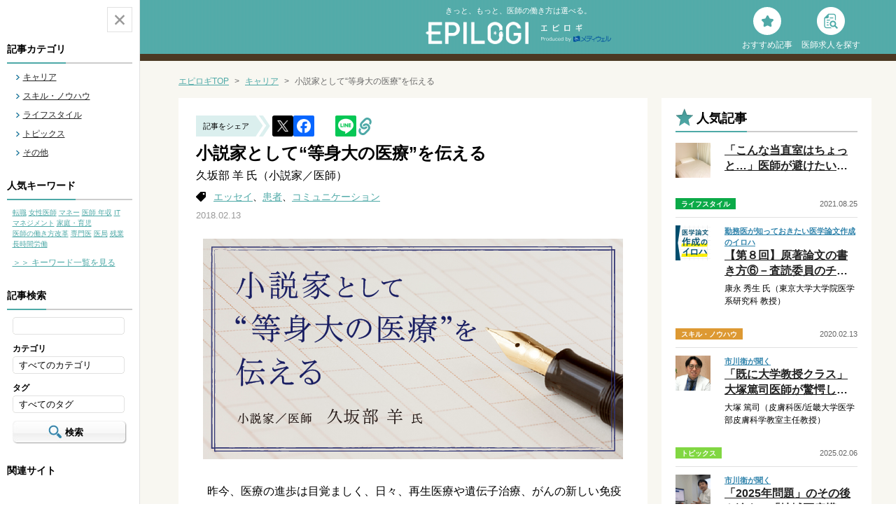

--- FILE ---
content_type: text/html; charset="UTF-8"
request_url: https://epilogi.dr-10.com/articles/2645/
body_size: 78438
content:
<!DOCTYPE html>
<!--[if IE 6]><html lang="ja" class="ie6 lt-ie9 lt-ie8 lt-ie7"><![endif]-->
<!--[if IE 7]><html lang="ja" class="ie7 lt-ie9 lt-ie8"><![endif]-->
<!--[if IE 8]><html lang="ja" class="ie8 lt-ie9"><![endif]-->
<!--[if gt IE 8]><!--><html lang="ja"><!--<![endif]-->
<head>
<meta charset="UTF-8">

<meta name="description" content="株式会社メディウェルが運営する医師の為のキャリアマガジンです。 このページでは久坂部羊氏のコラム「小説家として“等身大の医療”を伝える」を掲載しています。" />
<meta name="keywords" content="医師,医療,久坂部羊,医療小説" />
<title>小説家として“等身大の医療”を伝える｜医師のキャリア情報サイト【エピロギ】</title>
<meta property="og:type" content="article">

<!-- FBのURL正規化 -->
<meta property="og:url" content="https://epilogi.dr-10.com/articles/2645/">
<!-- /FBのURL正規化 -->
<meta property="og:title" content="小説家として“等身大の医療”を伝える｜医師のキャリア情報サイト【エピロギ】">
<meta property="og:description" content="株式会社メディウェルが運営する医師の為のキャリアマガジンです。 このページでは久坂部羊氏のコラム「小説家として“等身大の医療”を伝える」を掲載しています。" />
<meta property="og:image" content="https://epilogi.dr-10.com/wp/wp-content/uploads/2018/02/75c140d3601436d9bf49d9f8aa3af58a1-640x350.png">
<meta property="og:site_name" content="医師のキャリア選択と自己実現を支援するWebマガジン【エピロギ】">
<meta property="fb:app_id" content="257140987630905">

<!-- Twitter Card -->
<meta name="twitter:card" content="summary_large_image">
<meta name="twitter:description" content="株式会社メディウェルが運営する医師の為のキャリアマガジンです。 このページでは久坂部羊氏のコラム「小説家として“等身大の医療”を伝える」を掲載しています。">
<meta name="twitter:title" content="小説家として“等身大の医療”を伝える">
<meta name="twitter:url" content="https://epilogi.dr-10.com/articles/2645/">
<meta name="twitter:image" content="https://epilogi.dr-10.com/wp/wp-content/uploads/2018/02/75c140d3601436d9bf49d9f8aa3af58a1.png">
<meta name="twitter:domain" content="epilogi.dr-10.com">
<meta name="twitter:image:width" content="600">
<meta name="twitter:image:height" content="315">
<meta name="twitter:creator" content="@dr_career_labo">
<meta name="twitter:site" content="@dr_career_labo">
<!-- /Twitter Card -->

<link rel="canonical" href="https://epilogi.dr-10.com/articles/2645/" />
<link rel="shortcut icon" href="https://epilogi.dr-10.com/img/common/favicon.ico">
<link rel="apple-touch-icon" href="https://epilogi.dr-10.com/img/common/img_favicon.png">
<link href="https://epilogi.dr-10.com/css/common.css?1753667161" rel="stylesheet">
<link href="https://epilogi.dr-10.com/css/contents.css?1751855919" rel="stylesheet">
<link href="https://epilogi.dr-10.com/wp/wp-content/themes/mediwel/style.css" rel="stylesheet" type="text/css" />
<script src="https://epilogi.dr-10.com/js/common.js"></script>


<!--[if lt IE 9]><script src="https://epilogi.dr-10.com/js/html5shiv.js"></script><![endif]-->
<meta name='robots' content='index, follow, max-image-preview:large, max-snippet:-1, max-video-preview:-1' />
	<style>img:is([sizes="auto" i], [sizes^="auto," i]) { contain-intrinsic-size: 3000px 1500px }</style>
	
	<!-- This site is optimized with the Yoast SEO plugin v25.0 - https://yoast.com/wordpress/plugins/seo/ -->
	<meta name="twitter:label1" content="執筆者" />
	<meta name="twitter:data1" content="mediwel_editor" />
	<script type="application/ld+json" class="yoast-schema-graph">{"@context":"https://schema.org","@graph":[{"@type":"WebPage","@id":"https://epilogi.dr-10.com/articles/2645/","url":"https://epilogi.dr-10.com/articles/2645/","name":"小説家として“等身大の医療”を伝える","isPartOf":{"@id":"https://epilogi.dr-10.com/#website"},"datePublished":"2018-02-13T08:55:01+00:00","dateModified":"2019-08-27T02:27:05+00:00","author":{"@id":"https://epilogi.dr-10.com/#/schema/person/1ac93e235a6df7fc9e7a13f61514d6ff"},"breadcrumb":{"@id":"https://epilogi.dr-10.com/articles/2645/#breadcrumb"},"inLanguage":"ja","potentialAction":[{"@type":"ReadAction","target":["https://epilogi.dr-10.com/articles/2645/"]}]},{"@type":"BreadcrumbList","@id":"https://epilogi.dr-10.com/articles/2645/#breadcrumb","itemListElement":[{"@type":"ListItem","position":1,"name":"Home","item":"https://epilogi.dr-10.com/"},{"@type":"ListItem","position":2,"name":"小説家として“等身大の医療”を伝える"}]},{"@type":"WebSite","@id":"https://epilogi.dr-10.com/#website","url":"https://epilogi.dr-10.com/","name":"医師のキャリア情報サイト【エピロギ】","description":"医師のキャリア選択を支援するWebマガジン【エピロギ】","potentialAction":[{"@type":"SearchAction","target":{"@type":"EntryPoint","urlTemplate":"https://epilogi.dr-10.com/?s={search_term_string}"},"query-input":{"@type":"PropertyValueSpecification","valueRequired":true,"valueName":"search_term_string"}}],"inLanguage":"ja"},{"@type":"Person","@id":"https://epilogi.dr-10.com/#/schema/person/1ac93e235a6df7fc9e7a13f61514d6ff","name":"mediwel_editor","url":"https://epilogi.dr-10.com/author/mediwel_editor/"}]}</script>
	<!-- / Yoast SEO plugin. -->


<script type="text/javascript" id="wpp-js" src="https://epilogi.dr-10.com/wp/wp-content/plugins/wordpress-popular-posts/assets/js/wpp.min.js?ver=7.3.1" data-sampling="0" data-sampling-rate="100" data-api-url="https://epilogi.dr-10.com/wp-json/wordpress-popular-posts" data-post-id="2645" data-token="e0fdc97308" data-lang="0" data-debug="0"></script>
<script type="text/javascript">
/* <![CDATA[ */
window._wpemojiSettings = {"baseUrl":"https:\/\/s.w.org\/images\/core\/emoji\/16.0.1\/72x72\/","ext":".png","svgUrl":"https:\/\/s.w.org\/images\/core\/emoji\/16.0.1\/svg\/","svgExt":".svg","source":{"concatemoji":"https:\/\/epilogi.dr-10.com\/wp\/wp-includes\/js\/wp-emoji-release.min.js?ver=6.8.3"}};
/*! This file is auto-generated */
!function(s,n){var o,i,e;function c(e){try{var t={supportTests:e,timestamp:(new Date).valueOf()};sessionStorage.setItem(o,JSON.stringify(t))}catch(e){}}function p(e,t,n){e.clearRect(0,0,e.canvas.width,e.canvas.height),e.fillText(t,0,0);var t=new Uint32Array(e.getImageData(0,0,e.canvas.width,e.canvas.height).data),a=(e.clearRect(0,0,e.canvas.width,e.canvas.height),e.fillText(n,0,0),new Uint32Array(e.getImageData(0,0,e.canvas.width,e.canvas.height).data));return t.every(function(e,t){return e===a[t]})}function u(e,t){e.clearRect(0,0,e.canvas.width,e.canvas.height),e.fillText(t,0,0);for(var n=e.getImageData(16,16,1,1),a=0;a<n.data.length;a++)if(0!==n.data[a])return!1;return!0}function f(e,t,n,a){switch(t){case"flag":return n(e,"\ud83c\udff3\ufe0f\u200d\u26a7\ufe0f","\ud83c\udff3\ufe0f\u200b\u26a7\ufe0f")?!1:!n(e,"\ud83c\udde8\ud83c\uddf6","\ud83c\udde8\u200b\ud83c\uddf6")&&!n(e,"\ud83c\udff4\udb40\udc67\udb40\udc62\udb40\udc65\udb40\udc6e\udb40\udc67\udb40\udc7f","\ud83c\udff4\u200b\udb40\udc67\u200b\udb40\udc62\u200b\udb40\udc65\u200b\udb40\udc6e\u200b\udb40\udc67\u200b\udb40\udc7f");case"emoji":return!a(e,"\ud83e\udedf")}return!1}function g(e,t,n,a){var r="undefined"!=typeof WorkerGlobalScope&&self instanceof WorkerGlobalScope?new OffscreenCanvas(300,150):s.createElement("canvas"),o=r.getContext("2d",{willReadFrequently:!0}),i=(o.textBaseline="top",o.font="600 32px Arial",{});return e.forEach(function(e){i[e]=t(o,e,n,a)}),i}function t(e){var t=s.createElement("script");t.src=e,t.defer=!0,s.head.appendChild(t)}"undefined"!=typeof Promise&&(o="wpEmojiSettingsSupports",i=["flag","emoji"],n.supports={everything:!0,everythingExceptFlag:!0},e=new Promise(function(e){s.addEventListener("DOMContentLoaded",e,{once:!0})}),new Promise(function(t){var n=function(){try{var e=JSON.parse(sessionStorage.getItem(o));if("object"==typeof e&&"number"==typeof e.timestamp&&(new Date).valueOf()<e.timestamp+604800&&"object"==typeof e.supportTests)return e.supportTests}catch(e){}return null}();if(!n){if("undefined"!=typeof Worker&&"undefined"!=typeof OffscreenCanvas&&"undefined"!=typeof URL&&URL.createObjectURL&&"undefined"!=typeof Blob)try{var e="postMessage("+g.toString()+"("+[JSON.stringify(i),f.toString(),p.toString(),u.toString()].join(",")+"));",a=new Blob([e],{type:"text/javascript"}),r=new Worker(URL.createObjectURL(a),{name:"wpTestEmojiSupports"});return void(r.onmessage=function(e){c(n=e.data),r.terminate(),t(n)})}catch(e){}c(n=g(i,f,p,u))}t(n)}).then(function(e){for(var t in e)n.supports[t]=e[t],n.supports.everything=n.supports.everything&&n.supports[t],"flag"!==t&&(n.supports.everythingExceptFlag=n.supports.everythingExceptFlag&&n.supports[t]);n.supports.everythingExceptFlag=n.supports.everythingExceptFlag&&!n.supports.flag,n.DOMReady=!1,n.readyCallback=function(){n.DOMReady=!0}}).then(function(){return e}).then(function(){var e;n.supports.everything||(n.readyCallback(),(e=n.source||{}).concatemoji?t(e.concatemoji):e.wpemoji&&e.twemoji&&(t(e.twemoji),t(e.wpemoji)))}))}((window,document),window._wpemojiSettings);
/* ]]> */
</script>
<style id='wp-emoji-styles-inline-css' type='text/css'>

	img.wp-smiley, img.emoji {
		display: inline !important;
		border: none !important;
		box-shadow: none !important;
		height: 1em !important;
		width: 1em !important;
		margin: 0 0.07em !important;
		vertical-align: -0.1em !important;
		background: none !important;
		padding: 0 !important;
	}
</style>
<link rel='stylesheet' id='wp-block-library-css' href='https://epilogi.dr-10.com/wp/wp-includes/css/dist/block-library/style.min.css?ver=6.8.3' type='text/css' media='all' />
<style id='classic-theme-styles-inline-css' type='text/css'>
/*! This file is auto-generated */
.wp-block-button__link{color:#fff;background-color:#32373c;border-radius:9999px;box-shadow:none;text-decoration:none;padding:calc(.667em + 2px) calc(1.333em + 2px);font-size:1.125em}.wp-block-file__button{background:#32373c;color:#fff;text-decoration:none}
</style>
<style id='global-styles-inline-css' type='text/css'>
:root{--wp--preset--aspect-ratio--square: 1;--wp--preset--aspect-ratio--4-3: 4/3;--wp--preset--aspect-ratio--3-4: 3/4;--wp--preset--aspect-ratio--3-2: 3/2;--wp--preset--aspect-ratio--2-3: 2/3;--wp--preset--aspect-ratio--16-9: 16/9;--wp--preset--aspect-ratio--9-16: 9/16;--wp--preset--color--black: #000000;--wp--preset--color--cyan-bluish-gray: #abb8c3;--wp--preset--color--white: #ffffff;--wp--preset--color--pale-pink: #f78da7;--wp--preset--color--vivid-red: #cf2e2e;--wp--preset--color--luminous-vivid-orange: #ff6900;--wp--preset--color--luminous-vivid-amber: #fcb900;--wp--preset--color--light-green-cyan: #7bdcb5;--wp--preset--color--vivid-green-cyan: #00d084;--wp--preset--color--pale-cyan-blue: #8ed1fc;--wp--preset--color--vivid-cyan-blue: #0693e3;--wp--preset--color--vivid-purple: #9b51e0;--wp--preset--gradient--vivid-cyan-blue-to-vivid-purple: linear-gradient(135deg,rgba(6,147,227,1) 0%,rgb(155,81,224) 100%);--wp--preset--gradient--light-green-cyan-to-vivid-green-cyan: linear-gradient(135deg,rgb(122,220,180) 0%,rgb(0,208,130) 100%);--wp--preset--gradient--luminous-vivid-amber-to-luminous-vivid-orange: linear-gradient(135deg,rgba(252,185,0,1) 0%,rgba(255,105,0,1) 100%);--wp--preset--gradient--luminous-vivid-orange-to-vivid-red: linear-gradient(135deg,rgba(255,105,0,1) 0%,rgb(207,46,46) 100%);--wp--preset--gradient--very-light-gray-to-cyan-bluish-gray: linear-gradient(135deg,rgb(238,238,238) 0%,rgb(169,184,195) 100%);--wp--preset--gradient--cool-to-warm-spectrum: linear-gradient(135deg,rgb(74,234,220) 0%,rgb(151,120,209) 20%,rgb(207,42,186) 40%,rgb(238,44,130) 60%,rgb(251,105,98) 80%,rgb(254,248,76) 100%);--wp--preset--gradient--blush-light-purple: linear-gradient(135deg,rgb(255,206,236) 0%,rgb(152,150,240) 100%);--wp--preset--gradient--blush-bordeaux: linear-gradient(135deg,rgb(254,205,165) 0%,rgb(254,45,45) 50%,rgb(107,0,62) 100%);--wp--preset--gradient--luminous-dusk: linear-gradient(135deg,rgb(255,203,112) 0%,rgb(199,81,192) 50%,rgb(65,88,208) 100%);--wp--preset--gradient--pale-ocean: linear-gradient(135deg,rgb(255,245,203) 0%,rgb(182,227,212) 50%,rgb(51,167,181) 100%);--wp--preset--gradient--electric-grass: linear-gradient(135deg,rgb(202,248,128) 0%,rgb(113,206,126) 100%);--wp--preset--gradient--midnight: linear-gradient(135deg,rgb(2,3,129) 0%,rgb(40,116,252) 100%);--wp--preset--font-size--small: 13px;--wp--preset--font-size--medium: 20px;--wp--preset--font-size--large: 36px;--wp--preset--font-size--x-large: 42px;--wp--preset--spacing--20: 0.44rem;--wp--preset--spacing--30: 0.67rem;--wp--preset--spacing--40: 1rem;--wp--preset--spacing--50: 1.5rem;--wp--preset--spacing--60: 2.25rem;--wp--preset--spacing--70: 3.38rem;--wp--preset--spacing--80: 5.06rem;--wp--preset--shadow--natural: 6px 6px 9px rgba(0, 0, 0, 0.2);--wp--preset--shadow--deep: 12px 12px 50px rgba(0, 0, 0, 0.4);--wp--preset--shadow--sharp: 6px 6px 0px rgba(0, 0, 0, 0.2);--wp--preset--shadow--outlined: 6px 6px 0px -3px rgba(255, 255, 255, 1), 6px 6px rgba(0, 0, 0, 1);--wp--preset--shadow--crisp: 6px 6px 0px rgba(0, 0, 0, 1);}:where(.is-layout-flex){gap: 0.5em;}:where(.is-layout-grid){gap: 0.5em;}body .is-layout-flex{display: flex;}.is-layout-flex{flex-wrap: wrap;align-items: center;}.is-layout-flex > :is(*, div){margin: 0;}body .is-layout-grid{display: grid;}.is-layout-grid > :is(*, div){margin: 0;}:where(.wp-block-columns.is-layout-flex){gap: 2em;}:where(.wp-block-columns.is-layout-grid){gap: 2em;}:where(.wp-block-post-template.is-layout-flex){gap: 1.25em;}:where(.wp-block-post-template.is-layout-grid){gap: 1.25em;}.has-black-color{color: var(--wp--preset--color--black) !important;}.has-cyan-bluish-gray-color{color: var(--wp--preset--color--cyan-bluish-gray) !important;}.has-white-color{color: var(--wp--preset--color--white) !important;}.has-pale-pink-color{color: var(--wp--preset--color--pale-pink) !important;}.has-vivid-red-color{color: var(--wp--preset--color--vivid-red) !important;}.has-luminous-vivid-orange-color{color: var(--wp--preset--color--luminous-vivid-orange) !important;}.has-luminous-vivid-amber-color{color: var(--wp--preset--color--luminous-vivid-amber) !important;}.has-light-green-cyan-color{color: var(--wp--preset--color--light-green-cyan) !important;}.has-vivid-green-cyan-color{color: var(--wp--preset--color--vivid-green-cyan) !important;}.has-pale-cyan-blue-color{color: var(--wp--preset--color--pale-cyan-blue) !important;}.has-vivid-cyan-blue-color{color: var(--wp--preset--color--vivid-cyan-blue) !important;}.has-vivid-purple-color{color: var(--wp--preset--color--vivid-purple) !important;}.has-black-background-color{background-color: var(--wp--preset--color--black) !important;}.has-cyan-bluish-gray-background-color{background-color: var(--wp--preset--color--cyan-bluish-gray) !important;}.has-white-background-color{background-color: var(--wp--preset--color--white) !important;}.has-pale-pink-background-color{background-color: var(--wp--preset--color--pale-pink) !important;}.has-vivid-red-background-color{background-color: var(--wp--preset--color--vivid-red) !important;}.has-luminous-vivid-orange-background-color{background-color: var(--wp--preset--color--luminous-vivid-orange) !important;}.has-luminous-vivid-amber-background-color{background-color: var(--wp--preset--color--luminous-vivid-amber) !important;}.has-light-green-cyan-background-color{background-color: var(--wp--preset--color--light-green-cyan) !important;}.has-vivid-green-cyan-background-color{background-color: var(--wp--preset--color--vivid-green-cyan) !important;}.has-pale-cyan-blue-background-color{background-color: var(--wp--preset--color--pale-cyan-blue) !important;}.has-vivid-cyan-blue-background-color{background-color: var(--wp--preset--color--vivid-cyan-blue) !important;}.has-vivid-purple-background-color{background-color: var(--wp--preset--color--vivid-purple) !important;}.has-black-border-color{border-color: var(--wp--preset--color--black) !important;}.has-cyan-bluish-gray-border-color{border-color: var(--wp--preset--color--cyan-bluish-gray) !important;}.has-white-border-color{border-color: var(--wp--preset--color--white) !important;}.has-pale-pink-border-color{border-color: var(--wp--preset--color--pale-pink) !important;}.has-vivid-red-border-color{border-color: var(--wp--preset--color--vivid-red) !important;}.has-luminous-vivid-orange-border-color{border-color: var(--wp--preset--color--luminous-vivid-orange) !important;}.has-luminous-vivid-amber-border-color{border-color: var(--wp--preset--color--luminous-vivid-amber) !important;}.has-light-green-cyan-border-color{border-color: var(--wp--preset--color--light-green-cyan) !important;}.has-vivid-green-cyan-border-color{border-color: var(--wp--preset--color--vivid-green-cyan) !important;}.has-pale-cyan-blue-border-color{border-color: var(--wp--preset--color--pale-cyan-blue) !important;}.has-vivid-cyan-blue-border-color{border-color: var(--wp--preset--color--vivid-cyan-blue) !important;}.has-vivid-purple-border-color{border-color: var(--wp--preset--color--vivid-purple) !important;}.has-vivid-cyan-blue-to-vivid-purple-gradient-background{background: var(--wp--preset--gradient--vivid-cyan-blue-to-vivid-purple) !important;}.has-light-green-cyan-to-vivid-green-cyan-gradient-background{background: var(--wp--preset--gradient--light-green-cyan-to-vivid-green-cyan) !important;}.has-luminous-vivid-amber-to-luminous-vivid-orange-gradient-background{background: var(--wp--preset--gradient--luminous-vivid-amber-to-luminous-vivid-orange) !important;}.has-luminous-vivid-orange-to-vivid-red-gradient-background{background: var(--wp--preset--gradient--luminous-vivid-orange-to-vivid-red) !important;}.has-very-light-gray-to-cyan-bluish-gray-gradient-background{background: var(--wp--preset--gradient--very-light-gray-to-cyan-bluish-gray) !important;}.has-cool-to-warm-spectrum-gradient-background{background: var(--wp--preset--gradient--cool-to-warm-spectrum) !important;}.has-blush-light-purple-gradient-background{background: var(--wp--preset--gradient--blush-light-purple) !important;}.has-blush-bordeaux-gradient-background{background: var(--wp--preset--gradient--blush-bordeaux) !important;}.has-luminous-dusk-gradient-background{background: var(--wp--preset--gradient--luminous-dusk) !important;}.has-pale-ocean-gradient-background{background: var(--wp--preset--gradient--pale-ocean) !important;}.has-electric-grass-gradient-background{background: var(--wp--preset--gradient--electric-grass) !important;}.has-midnight-gradient-background{background: var(--wp--preset--gradient--midnight) !important;}.has-small-font-size{font-size: var(--wp--preset--font-size--small) !important;}.has-medium-font-size{font-size: var(--wp--preset--font-size--medium) !important;}.has-large-font-size{font-size: var(--wp--preset--font-size--large) !important;}.has-x-large-font-size{font-size: var(--wp--preset--font-size--x-large) !important;}
:where(.wp-block-post-template.is-layout-flex){gap: 1.25em;}:where(.wp-block-post-template.is-layout-grid){gap: 1.25em;}
:where(.wp-block-columns.is-layout-flex){gap: 2em;}:where(.wp-block-columns.is-layout-grid){gap: 2em;}
:root :where(.wp-block-pullquote){font-size: 1.5em;line-height: 1.6;}
</style>
<link rel='stylesheet' id='wordpress-popular-posts-css-css' href='https://epilogi.dr-10.com/wp/wp-content/plugins/wordpress-popular-posts/assets/css/wpp.css?ver=7.3.1' type='text/css' media='all' />
<style id='akismet-widget-style-inline-css' type='text/css'>

			.a-stats {
				--akismet-color-mid-green: #357b49;
				--akismet-color-white: #fff;
				--akismet-color-light-grey: #f6f7f7;

				max-width: 350px;
				width: auto;
			}

			.a-stats * {
				all: unset;
				box-sizing: border-box;
			}

			.a-stats strong {
				font-weight: 600;
			}

			.a-stats a.a-stats__link,
			.a-stats a.a-stats__link:visited,
			.a-stats a.a-stats__link:active {
				background: var(--akismet-color-mid-green);
				border: none;
				box-shadow: none;
				border-radius: 8px;
				color: var(--akismet-color-white);
				cursor: pointer;
				display: block;
				font-family: -apple-system, BlinkMacSystemFont, 'Segoe UI', 'Roboto', 'Oxygen-Sans', 'Ubuntu', 'Cantarell', 'Helvetica Neue', sans-serif;
				font-weight: 500;
				padding: 12px;
				text-align: center;
				text-decoration: none;
				transition: all 0.2s ease;
			}

			/* Extra specificity to deal with TwentyTwentyOne focus style */
			.widget .a-stats a.a-stats__link:focus {
				background: var(--akismet-color-mid-green);
				color: var(--akismet-color-white);
				text-decoration: none;
			}

			.a-stats a.a-stats__link:hover {
				filter: brightness(110%);
				box-shadow: 0 4px 12px rgba(0, 0, 0, 0.06), 0 0 2px rgba(0, 0, 0, 0.16);
			}

			.a-stats .count {
				color: var(--akismet-color-white);
				display: block;
				font-size: 1.5em;
				line-height: 1.4;
				padding: 0 13px;
				white-space: nowrap;
			}
		
</style>
<link rel="https://api.w.org/" href="https://epilogi.dr-10.com/wp-json/" /><link rel="alternate" title="JSON" type="application/json" href="https://epilogi.dr-10.com/wp-json/wp/v2/posts/2645" /><link rel="alternate" title="oEmbed (JSON)" type="application/json+oembed" href="https://epilogi.dr-10.com/wp-json/oembed/1.0/embed?url=https%3A%2F%2Fepilogi.dr-10.com%2Farticles%2F2645%2F" />
<link rel="alternate" title="oEmbed (XML)" type="text/xml+oembed" href="https://epilogi.dr-10.com/wp-json/oembed/1.0/embed?url=https%3A%2F%2Fepilogi.dr-10.com%2Farticles%2F2645%2F&#038;format=xml" />
            <style id="wpp-loading-animation-styles">@-webkit-keyframes bgslide{from{background-position-x:0}to{background-position-x:-200%}}@keyframes bgslide{from{background-position-x:0}to{background-position-x:-200%}}.wpp-widget-block-placeholder,.wpp-shortcode-placeholder{margin:0 auto;width:60px;height:3px;background:#dd3737;background:linear-gradient(90deg,#dd3737 0%,#571313 10%,#dd3737 100%);background-size:200% auto;border-radius:3px;-webkit-animation:bgslide 1s infinite linear;animation:bgslide 1s infinite linear}</style>
            <!--ｽﾐｽﾞｰﾗ 目標の再設定用DR10のものを再設置 170428-->
<!-- Google Tag Manager -->
<noscript><iframe src="//www.googletagmanager.com/ns.html?id=GTM-NG2ZKT"
height="0" width="0" style="display:none;visibility:hidden"></iframe></noscript>
<script>(function(w,d,s,l,i){w[l]=w[l]||[];w[l].push({'gtm.start':
new Date().getTime(),event:'gtm.js'});var f=d.getElementsByTagName(s)[0],
j=d.createElement(s),dl=l!='dataLayer'?'&l='+l:'';j.async=true;j.src=
'//www.googletagmanager.com/gtm.js?id='+i+dl;f.parentNode.insertBefore(j,f);
})(window,document,'script','dataLayer','GTM-NG2ZKT');</script>
<!-- End Google Tag Manager -->
<!--/ｽﾐｽﾞｰﾗ 目標の再設定用DR10のものを再設置 170428-->
<!-- Webmaster tool Verification start -->
<meta name="google-site-verification" content="MJ416HVretQfhHARU6Icrf6zqC7safcAyVQirc3Oshg" />
<!-- Webmaster tool Verification end -->

<script async src="https://pagead2.googlesyndication.com/pagead/js/adsbygoogle.js?client=ca-pub-1963525264568003"
     crossorigin="anonymous"></script>
<script src="https://apis.google.com/js/platform.js" defer>
  {lang: 'ja'}
</script>

</head>
<body class="open">

<div id="fb-root"></div>
<script>(function(d, s, id) {
  var js, fjs = d.getElementsByTagName(s)[0];
  if (d.getElementById(id)) return;
  js = d.createElement(s); js.id = id;
  js.src = "//connect.facebook.net/ja_JP/sdk.js#xfbml=1&version=v2.3";
  fjs.parentNode.insertBefore(js, fjs);
}(document, 'script', 'facebook-jssdk'));</script>

<div id="container">
	<header id="header" class="clearfix">
		<div class="inner">
			<span class="subCatch">きっと、もっと、医師の働き方は選べる。</span>			<div class="logo"><a href="https://epilogi.dr-10.com/"><img src="https://epilogi.dr-10.com/img/common/logo_header01.png" width="147" height="32" alt="EPILOGI"><span><img src="https://epilogi.dr-10.com/img/common/logo_header02.png" width="59" height="10" alt="エピロギ"><br><img src="https://epilogi.dr-10.com/img/common/logo_header03.svg" width="100" height="11" alt="Produced by メディウェル"></span></a></div>

			<ul class="otherNavi">
				<li class="faq"><a href="https://epilogi.dr-10.com/features/"><p>おすすめ記事</p></a></li>
				<li class="contact"><a href="https://www.dr-10.com/" target="_blank" rel="noopener"><p>医師求人を探す</p></a></li>
			</ul>
		</div>
	</header><!-- /#header -->

	<div id="main">

		<a href="" class="menuBtn open"></a>
		<div id="sideBar">
			<div class="inner">
				<a href="" class="menuBtn close"></a>
				<dl>
					<dt class="category title"><span>記事カテゴリ</span></dt>
					<dd>
						<nav id="gNavi">
							<ul class="clearfix">
																<li><span></span><a href="https://epilogi.dr-10.com/career/">キャリア</a></li>
															<li><span></span><a href="https://epilogi.dr-10.com/skill/">スキル・ノウハウ</a></li>
															<li><span></span><a href="https://epilogi.dr-10.com/lifestyle/">ライフスタイル</a></li>
															<li><span></span><a href="https://epilogi.dr-10.com/topics/">トピックス</a></li>
															<li><span></span><a href="https://epilogi.dr-10.com/other/">その他</a></li>
														</ul>
						</nav>
					</dd>

					<dt class="category title"><span>人気キーワード</span></dt>
					<dd>
												<ul class="sideTag">
															<li><a href="/tag/転職/">転職</a></li>
															<li><a href="/tag/女性医師/">女性医師</a></li>
															<li><a href="/tag/マネー/">マネー</a></li>
															<li><a href="/tag/医師-年収/">医師 年収</a></li>
															<li><a href="/tag/IT/">IT</a></li>
															<li><a href="/tag/マネジメント/">マネジメント</a></li>
															<li><a href="/tag/家庭・育児/">家庭・育児</a></li>
															<li><a href="/tag/医師の働き方改革/">医師の働き方改革</a></li>
															<li><a href="/tag/専門医/">専門医</a></li>
															<li><a href="/tag/医局/">医局</a></li>
															<li><a href="/tag/残業/">残業</a></li>
															<li><a href="/tag/長時間労働/">長時間労働</a></li>
													</ul>
						<a href="/tag/" class="tagLink">＞＞ キーワード一覧を見る</a>
					</dd>


					<dt class="search title"><span>記事検索</span></dt>
					<dd>
						<form action="https://epilogi.dr-10.com/" method="get">
							<input type="text" name="s" value="">
							<dl>
								<dt>カテゴリ</dt>
								<dd>
																		<select name="category">
										<option value="">すべてのカテゴリ</option>
																				<option value="career">キャリア</option>
																				<option value="skill">スキル・ノウハウ</option>
																				<option value="lifestyle">ライフスタイル</option>
																				<option value="topics">トピックス</option>
																				<option value="other">その他</option>
																			</select>
								</dd>
								<dt>タグ</dt>
								<dd>
																		<select name="tag">
										<option value="">すべてのタグ</option>
																				<option value="%e3%83%9e%e3%83%8d%e3%82%b8%e3%83%a1%e3%83%b3%e3%83%88">マネジメント</option>
																				<option value="%e5%8c%bb%e5%b8%ab-%e5%b9%b4%e5%8f%8e">医師 年収</option>
																				<option value="%e5%8c%bb%e5%ad%a6%e9%83%a8">医学部</option>
																				<option value="%e9%95%b7%e6%99%82%e9%96%93%e5%8a%b4%e5%83%8d">長時間労働</option>
																				<option value="%e8%ab%96%e6%96%87">論文</option>
																				<option value="%e5%b9%b4%e9%87%91">年金</option>
																				<option value="%e6%97%a5%e7%b5%a6">日給</option>
																				<option value="%e7%9c%bc%e7%a7%91">眼科</option>
																				<option value="%e3%82%bf%e3%82%b9%e3%82%af%e3%82%b7%e3%83%95%e3%83%88%e3%82%b7%e3%82%a7%e3%82%a2">タスクシフトシェア</option>
																				<option value="%e6%81%8b%e6%84%9b%e3%83%bb%e7%b5%90%e5%a9%9a">恋愛・結婚</option>
																				<option value="%e5%8c%bb%e5%b1%80">医局</option>
																				<option value="%e7%95%99%e5%ad%a6">留学</option>
																				<option value="%e8%a8%ba%e7%99%82%e5%a0%b1%e9%85%ac">診療報酬</option>
																				<option value="%e8%8b%b1%e8%aa%9e">英語</option>
																				<option value="%e7%94%b7%e6%80%a7%e5%8c%bb%e5%b8%ab">男性医師</option>
																				<option value="%e5%8a%b4%e5%83%8d%e5%9f%ba%e6%ba%96%e6%b3%95">労働基準法</option>
																				<option value="%e7%b3%96%e5%b0%bf%e7%97%85%e5%86%85%e7%a7%91">糖尿病内科</option>
																				<option value="%e7%b5%b1%e8%a8%88">統計</option>
																				<option value="%e3%83%aa%e3%83%8f%e3%83%93%e3%83%aa%e3%83%86%e3%83%bc%e3%82%b7%e3%83%a7%e3%83%b3%e7%a7%91">リハビリテーション科</option>
																				<option value="%e7%a0%94%e7%a9%b6%e5%8c%bb">研究医</option>
																				<option value="%e6%b5%b7%e5%a4%96">海外</option>
																				<option value="%e5%bf%9c%e5%8f%ac%e7%be%a9%e5%8b%99">応召義務</option>
																				<option value="%e7%99%bd%e8%a1%a3">白衣</option>
																				<option value="%e7%9c%8b%e8%ad%b7%e5%b8%ab">看護師</option>
																				<option value="%e5%be%aa%e7%92%b0%e5%99%a8%e5%86%85%e7%a7%91">循環器内科</option>
																				<option value="%e7%b7%8f%e5%90%88%e8%a8%ba%e7%99%82%e7%a7%91">総合診療科</option>
																				<option value="%e5%a4%96%e7%a7%91">外科</option>
																				<option value="%e5%8c%bb%e7%99%82%e6%8a%80%e8%a1%93">医療技術</option>
																				<option value="%e6%99%82%e7%9f%ad">時短</option>
																				<option value="%e8%85%ab%e7%98%8d%e5%86%85%e7%a7%91">腫瘍内科</option>
																				<option value="%e7%94%a3%e4%bc%91%e3%83%bb%e8%82%b2%e4%bc%91">産休・育休</option>
																				<option value="%e8%81%b4%e8%a8%ba%e5%99%a8">聴診器</option>
																				<option value="%e3%82%a2%e3%83%97%e3%83%aa">アプリ</option>
																				<option value="sns">SNS</option>
																				<option value="%e8%bb%a2%e7%a7%91">転科</option>
																				<option value="%e6%82%a3%e8%80%85">患者</option>
																				<option value="%e3%82%b3%e3%83%9f%e3%83%a5%e3%83%8b%e3%82%b1%e3%83%bc%e3%82%b7%e3%83%a7%e3%83%b3">コミュニケーション</option>
																				<option value="%e6%9d%b1%e4%ba%ac%e5%8c%bb%e7%a7%91%e5%a4%a7%e5%ad%a6">東京医科大学</option>
																				<option value="%e5%9c%a8%e5%ae%85%e8%a8%ba%e7%99%82">在宅診療</option>
																				<option value="%e7%94%a3%e5%a9%a6%e4%ba%ba%e7%a7%91">産婦人科</option>
																				<option value="%e5%8c%bb%e5%b8%ab%e3%81%ae%e5%83%8d%e3%81%8d%e6%96%b9%e6%94%b9%e9%9d%a9">医師の働き方改革</option>
																				<option value="%e6%ae%8b%e6%a5%ad%e6%99%82%e9%96%93">残業時間</option>
																				<option value="%e3%82%a4%e3%83%b3%e3%82%bf%e3%83%93%e3%83%a5%e3%83%bc">インタビュー</option>
																				<option value="%e3%83%9c%e3%83%a9%e3%83%b3%e3%83%86%e3%82%a3%e3%82%a2">ボランティア</option>
																				<option value="%e5%a4%96%e5%9b%bd%e4%ba%ba">外国人</option>
																				<option value="%e6%ae%8b%e6%a5%ad">残業</option>
																				<option value="%e5%8e%9a%e7%94%9f%e5%8a%b4%e5%83%8d%e7%9c%81">厚生労働省</option>
																				<option value="%e7%9a%ae%e8%86%9a%e7%a7%91">皮膚科</option>
																				<option value="%e6%84%9f%e6%9f%93%e7%97%87%e5%86%85%e7%a7%91">感染症内科</option>
																				<option value="%e6%b6%88%e5%8c%96%e5%99%a8%e5%a4%96%e7%a7%91">消化器外科</option>
																				<option value="%e8%80%b3%e9%bc%bb%e5%92%bd%e5%96%89%e7%a7%91">耳鼻咽喉科</option>
																				<option value="%e3%82%88%e3%81%bf%e3%82%82%e3%81%ae">よみもの</option>
																				<option value="%e5%8c%bb%e5%b8%ab">医師</option>
																				<option value="%e5%8c%bb%e7%99%82">医療</option>
																				<option value="%e5%9c%a8%e5%ae%85%e5%8c%bb%e7%99%82">在宅医療</option>
																				<option value="%e6%b6%88%e5%8c%96%e5%99%a8%e5%86%85%e7%a7%91">消化器内科</option>
																				<option value="%e5%8c%bb%e5%b8%ab%e5%81%8f%e5%9c%a8">医師偏在</option>
																				<option value="%e5%b0%82%e9%96%80%e5%8c%bb">専門医</option>
																				<option value="%e9%81%a0%e9%9a%94%e8%a8%ba%e7%99%82">遠隔診療</option>
																				<option value="%e5%8c%bb%e7%99%82%e9%80%a3%e6%90%ba">医療連携</option>
																				<option value="%e9%80%a3%e8%bc%89">連載</option>
																				<option value="%e7%a2%ba%e5%ae%9a%e7%94%b3%e5%91%8a">確定申告</option>
																				<option value="%e6%96%b0%e5%b0%82%e9%96%80%e5%8c%bb%e5%88%b6%e5%ba%a6">新専門医制度</option>
																				<option value="%e9%96%8b%e6%a5%ad">開業</option>
																				<option value="%e3%82%ad%e3%83%a3%e3%83%aa%e3%82%a2">キャリア</option>
																				<option value="%e5%8c%bb%e5%b8%ab%e4%b8%8d%e8%b6%b3">医師不足</option>
																				<option value="%e5%b0%82%e9%96%80%e5%8c%bb%e5%88%b6%e5%ba%a6">専門医制度</option>
																				<option value="%e5%be%a9%e8%81%b7">復職</option>
																				<option value="%e5%80%8b%e4%ba%ba%e6%83%85%e5%a0%b1%e4%bf%9d%e8%ad%b7">個人情報保護</option>
																				<option value="%e3%82%ad%e3%83%a3%e3%83%aa%e3%82%a2%e8%ab%96">キャリア論</option>
																				<option value="%e7%af%80%e7%a8%8e">節税</option>
																				<option value="%e6%ae%8b%e6%a5%ad%e4%bb%a3">残業代</option>
																				<option value="%e5%9c%b0%e5%9f%9f%e5%8c%bb%e7%99%82">地域医療</option>
																				<option value="%e5%86%85%e7%a7%91">内科</option>
																				<option value="%e5%8c%bb%e7%99%82%e6%bc%ab%e7%94%bb">医療漫画</option>
																				<option value="%e8%a1%80%e6%b6%b2%e5%86%85%e7%a7%91">血液内科</option>
																				<option value="%e5%8d%9a%e5%a3%ab%e5%8f%b7">博士号</option>
																				<option value="%e4%ba%ba%e5%b7%a5%e9%80%8f%e6%9e%90">人工透析</option>
																				<option value="%e5%ae%b6%e5%ba%ad%e3%83%bb%e8%82%b2%e5%85%90">家庭・育児</option>
																				<option value="%e3%83%9e%e3%82%a4%e3%83%8a%e3%83%b3%e3%83%90%e3%83%bc">マイナンバー</option>
																				<option value="%e7%b7%a9%e5%92%8c%e3%82%b1%e3%82%a2">緩和ケア</option>
																				<option value="%e3%83%ad%e3%83%9c%e3%83%83%e3%83%88%e5%8c%bb%e7%99%82">ロボット医療</option>
																				<option value="%e9%81%8e%e5%8a%b4%e3%83%bb%e9%81%8e%e5%8a%b4%e6%ad%bb">過労・過労死</option>
																				<option value="%e3%82%aa%e3%83%aa%e3%83%b3%e3%83%94%e3%83%83%e3%82%af">オリンピック</option>
																				<option value="%e8%a2%ab%e7%81%bd%e5%9c%b0">被災地</option>
																				<option value="%e5%86%85%e5%88%86%e6%b3%8c%e3%83%bb%e7%b3%96%e5%b0%bf%e7%97%85%e3%83%bb%e4%bb%a3%e8%ac%9d%e5%86%85%e7%a7%91">内分泌・糖尿病・代謝内科</option>
																				<option value="%e5%81%a5%e8%a8%ba%e3%83%bb%e4%ba%ba%e9%96%93%e3%83%89%e3%83%83%e3%82%af">健診・人間ドック</option>
																				<option value="%e3%83%9e%e3%83%8d%e3%83%bc">マネー</option>
																				<option value="%e5%a5%b3%e6%80%a7%e5%8c%bb%e5%b8%ab">女性医師</option>
																				<option value="%e3%83%88%e3%83%a9%e3%83%96%e3%83%ab">トラブル</option>
																				<option value="%e8%b6%a3%e5%91%b3">趣味</option>
																				<option value="%e5%bd%93%e7%9b%b4">当直</option>
																				<option value="%e9%80%80%e5%b1%80">退局</option>
																				<option value="%e6%94%be%e5%b0%84%e7%b7%9a%e7%a7%91">放射線科</option>
																				<option value="%e7%97%85%e9%99%a2%e9%a3%9f%e5%a0%82">病院食堂</option>
																				<option value="%e5%8c%bb%e7%99%82%e5%88%b6%e5%ba%a6">医療制度</option>
																				<option value="it">IT</option>
																				<option value="%e7%94%a3%e6%a5%ad%e5%8c%bb">産業医</option>
																				<option value="%e5%bf%83%e8%87%93%e8%a1%80%e7%ae%a1%e5%a4%96%e7%a7%91">心臓血管外科</option>
																				<option value="ai">AI</option>
																				<option value="%e6%b3%8c%e5%b0%bf%e5%99%a8%e7%a7%91">泌尿器科</option>
																				<option value="%e5%a4%a7%e5%ad%a6%e5%8c%bb%e5%b1%80">大学医局</option>
																				<option value="%e6%95%99%e8%82%b2%e3%83%bb%e6%8c%87%e5%b0%8e">教育・指導</option>
																				<option value="%e5%91%bc%e5%90%b8%e5%99%a8%e5%86%85%e7%a7%91">呼吸器内科</option>
																				<option value="%e5%a4%96%e6%9d%a5">外来</option>
																				<option value="%e8%bb%a2%e8%81%b7">転職</option>
																				<option value="%e3%82%a2%e3%83%ab%e3%83%90%e3%82%a4%e3%83%88">アルバイト</option>
																				<option value="%e5%b0%8f%e5%85%90%e7%a7%91">小児科</option>
																				<option value="vr">VR</option>
																				<option value="%e7%b7%8f%e5%90%88%e5%86%85%e7%a7%91">総合内科</option>
																				<option value="%e8%84%b3%e7%a5%9e%e7%b5%8c%e5%86%85%e7%a7%91">脳神経内科</option>
																				<option value="%e6%95%91%e6%80%a5%e5%8c%bb">救急医</option>
																				<option value="%e5%85%ac%e8%a1%86%e8%a1%9b%e7%94%9f">公衆衛生</option>
																				<option value="%e8%96%ac%e5%89%a4%e5%b8%ab">薬剤師</option>
																				<option value="%e8%81%b7%e5%a0%b4%e7%92%b0%e5%a2%83">職場環境</option>
																				<option value="%e8%a8%ba%e7%99%82%e5%a0%b1%e9%85%ac%e6%94%b9%e5%ae%9a">診療報酬改定</option>
																				<option value="%e7%97%85%e7%90%86%e5%8c%bb">病理医</option>
																				<option value="%e7%97%85%e9%99%a2">病院</option>
																				<option value="%e8%85%8e%e8%87%93%e5%86%85%e7%a7%91">腎臓内科</option>
																				<option value="%e8%87%a8%e5%ba%8a%e7%a0%94%e7%a9%b6">臨床研究</option>
																				<option value="%e3%82%af%e3%83%aa%e3%83%8b%e3%83%83%e3%82%af">クリニック</option>
																				<option value="%e7%a0%94%e4%bf%ae%e5%8c%bb">研修医</option>
																				<option value="%e7%be%8e%e5%ae%b9">美容</option>
																				<option value="%e8%84%b3%e7%a5%9e%e7%b5%8c%e5%a4%96%e7%a7%91">脳神経外科</option>
																				<option value="%e6%ad%b4%e5%8f%b2">歴史</option>
																				<option value="%e7%b7%8f%e5%90%88%e8%a8%ba%e7%99%82%e5%8c%bb">総合診療医</option>
																				<option value="%e3%82%b2%e3%83%8e%e3%83%a0">ゲノム</option>
																				<option value="%e4%ba%88%e9%98%b2%e5%8c%bb%e7%99%82">予防医療</option>
																				<option value="%e3%82%a4%e3%83%b3%e3%82%bf%e3%83%bc%e3%83%8d%e3%83%83%e3%83%88">インターネット</option>
																				<option value="%e8%b5%b7%e6%a5%ad">起業</option>
																				<option value="%e9%ba%bb%e9%85%94%e7%a7%91">麻酔科</option>
																				<option value="%e8%87%aa%e7%94%b1%e8%a8%ba%e7%99%82">自由診療</option>
																				<option value="%e3%82%a8%e3%83%83%e3%82%bb%e3%82%a4">エッセイ</option>
																				<option value="%e6%99%82%e7%b5%a6">時給</option>
																				<option value="%e6%9b%b8%e7%b1%8d%e7%b4%b9%e4%bb%8b">書籍紹介</option>
																				<option value="%e4%b8%8d%e5%a6%8a%e6%b2%bb%e7%99%82">不妊治療</option>
																				<option value="%e7%84%a1%e7%b5%a6%e5%8c%bb">無給医</option>
																				<option value="%e7%b2%be%e7%a5%9e%e7%a7%91">精神科</option>
																				<option value="%e3%81%86%e3%81%a4%e7%97%85">うつ病</option>
																				<option value="%e5%bf%83%e7%99%82%e5%86%85%e7%a7%91">心療内科</option>
																				<option value="%e5%ba%a7%e8%ab%87%e4%bc%9a">座談会</option>
																			</select>
								</dd>
							</dl>
							<input type="submit" value="検索">
						</form>
					</dd>




					<dt class="mlmaga title"><span>関連サイト</span></dt>
					<dd>
						<ul>
							<li><a href="https://www.dr-10.com/lab/" target="_blank">医師転職研究所</a><span></span></li>
							<li><a href="https://www.dr-10.com/" target="_blank">医師転職ドットコム</a><span></span></li>
							<li><a href="https://www.dr-8.com/" target="_blank">医師バイトドットコム</a><span></span></li>
						</ul>
					</dd>

					<dt class="mlmaga title"><span>公式SNS</span></dt>
					<dd>
							<div class="snsArea snsArea--side">
							<a class="snsArea_link snsArea_link__x snsArea_link__x--side"href="https://x.com/dr10_mediwel" target="_blank">
								<img class="snsArea_link-img snsArea_link-img__x  snsArea_link-img__x--side" src="/img/common/social/x_logowhite.png" alt="x">
							</a>
							<a class="snsArea_link" href="https://www.facebook.com/mediwel.doctors.career" target="_blank">
								<img class="snsArea_link-img snsArea_link-img--side" src="/img/common/social/Facebook_Logo_Primary.png" alt="Facebook">
							</a>
							<a class="snsArea_link" href="https://lin.ee/PL62tWr" target="_blank">
								<img class="snsArea_link-img snsArea_link-img--side" src="/img/common/social/LINE_logo.png" alt="LINE">
							</a>


						</div>
					</dd>




					<!-- <dt class="mlmaga title"><span>メルマガ会員</span></dt>
					<dd>
						<ul>
							<li><span></span><a href="/merumaga/">メルマガ登録</a></li>
						</ul>
					</dd> -->
									</dl>
							</div>


		</div><!-- /#sideBar -->

		<div id="conts" class="single_conts">

			<div id="pagePath">
				<ol itemscope itemtype="http://schema.org/BreadcrumbList">
					<li itemprop="itemListElement" itemscope itemtype="http://schema.org/ListItem">
						<a itemprop="item" href="https://epilogi.dr-10.com/"><span itemprop="name">エピロギTOP</span></a>
						<meta itemprop="position" content="1" />
					</li>
					<li itemprop="itemListElement" itemscope itemtype="http://schema.org/ListItem">
						<a itemprop="item" href="https://epilogi.dr-10.com/career/"><span itemprop="name">キャリア</span></a>
						<meta itemprop="position" content="2" />
					</li>
					<li itemprop="itemListElement" itemscope itemtype="http://schema.org/ListItem">
						<a itemprop="item" href="https://epilogi.dr-10.com/articles/2645/" class="disabled"><span itemprop="name">小説家として“等身大の医療”を伝える</span></a>
						<meta itemprop="position" content="3" />
					</li>
				</ol>
			</div>

									<div id="articleConts">
				<div class="inner">
					<article>
						<header>
						<!-- 改修後  -->
							
<ul class="social_top">
	<li class="ml-0">
		<div class="share-button">
			<img class ="sns_titleback" src="/img/common/social/sns_back.svg" alt="">
		<p class="sns_title">記事をシェア</p>
		</div>
	</li>
	<li>
		<!-- Twitterボタン -->
		<div class="twitter_btn twitter_btn--footer">
		<a href="https://x.com/share?url=https://epilogi.dr-10.com/articles/2645/&amp;text=小説家として“等身大の医療”を伝える" rel="nofollow" target="_blank" class="my-x-share-button d-block">
			<img src="/img/common/social/x_logowhite.png" alt="x" class="x-icon">
		</a>
		
		</div>
	</li>
	<li>
		<!-- Facebookボタン -->
		<a href="https://www.facebook.com/sharer/sharer.php?u=https://epilogi.dr-10.com/articles/2645/" target="_blank"><img  class="facebook-icon--footer" src="/img/common/social/Facebook_Logo_Secondary.png"/></a>
    </li>
	<li class="">
		<a href="https://b.hatena.ne.jp/entry/" class="hatena-bookmark-button" data-hatena-bookmark-layout="touch" title="このエントリーをはてなブックマークに追加"><img src="https://b.st-hatena.com/images/v4/public/entry-button/button-only@2x.png" alt="このエントリーをはてなブックマークに追加" width="20" height="20" style="border: none;" /></a><script type="text/javascript" src="https://b.st-hatena.com/js/bookmark_button.js" charset="utf-8" async="async"></script>
	</li>
	<li>
				<a href="https://line.me/R/msg/text/?%E5%B0%8F%E8%AA%AC%E5%AE%B6%E3%81%A8%E3%81%97%E3%81%A6%E2%80%9C%E7%AD%89%E8%BA%AB%E5%A4%A7%E3%81%AE%E5%8C%BB%E7%99%82%E2%80%9D%E3%82%92%E4%BC%9D%E3%81%88%E3%82%8Bhttps%3A%2F%2Fepilogi.dr-10.com%2Farticles%2F2645%2F" target="_blank" rel="noopener noreferrer" class="popup">
<img class="line-icon--footer" src="/img/common/social/square-default-small.png"/></a>		<script>
			jQuery(document).ready(function($){
			$(".popup").click(function(){
				window.open(this.href, '', 'width=520,height=520,resizable=yes,scrollbars=yes');
				return false;
			});
			});
		</script>
		
	</li>
    
	<li>
		<a href="#" onclick="copyToClipboard(event)"><img class="link_icon" src="/img/common/social/linkicon.svg" alt=""></a>
		<script>
		function copyToClipboard(event) {
			event.preventDefault(); // デフォルトのリンク動作を防ぐ

			// コピーするURLを取得
			var url = "https://epilogi.dr-10.com/articles/2645/";

			// 一時的なテキストエリアを作成してコピー
			var tempInput = document.createElement("textarea");
			tempInput.value = url;
			document.body.appendChild(tempInput);
			tempInput.select();
			document.execCommand("copy"); // 旧APIだが互換性が高い
			document.body.removeChild(tempInput);

			// コピー完了の通知
			alert("URLをコピーしました: " + url);
		}
		</script>
	</li>
</ul>                            														<section>
								<h1 class="title">小説家として“等身大の医療”を伝える</h1>
																<p class="targetStatus">久坂部 羊 氏（小説家／医師）</p>								<div class="tagList"><i class="tag_icon"></i> <a href="https://epilogi.dr-10.com/tag/%e3%82%a8%e3%83%83%e3%82%bb%e3%82%a4/" rel="tag">エッセイ</a>、<a href="https://epilogi.dr-10.com/tag/%e6%82%a3%e8%80%85/" rel="tag">患者</a>、<a href="https://epilogi.dr-10.com/tag/%e3%82%b3%e3%83%9f%e3%83%a5%e3%83%8b%e3%82%b1%e3%83%bc%e3%82%b7%e3%83%a7%e3%83%b3/" rel="tag">コミュニケーション</a></div>								<time datetime="2018-02-13">2018.02.13</time>
							</section>
						</header>
												<figure class="main">
							<img src="https://epilogi.dr-10.com/wp/wp-content/uploads/2018/02/75c140d3601436d9bf49d9f8aa3af58a1.png" alt="">
													</figure>
																								<div class="writingArea">
							<p>　昨今、医療の進歩は目覚ましく、日々、再生医療や遺伝子治療、がんの新しい免疫療法などがメディアを賑わせています。しかし、医療に対する世間の満足度は、それに見合うものでしょうか。<br>
 　満足度は現実に対する期待値の高低で決まります。現実が期待値より高ければ満足し、低ければ不満に思うのが人間です。現実は簡単には変わらないので、満足度を高めるには、まず世間の期待値を下げることが肝要です。<br>
　しかるに、現状は常に医療に対する期待値を上げるような情報にあふれています。これはメディアばかりでなく、情報の受け手である世間にも責任があります。世間は往々にしていい話を好むからです。がんの転移のメカニズムが解明されたとか、認知症の早期発見が可能になったとか、医師から見れば実用化がほど遠い情報が、新聞やテレビで華々しく取り上げられ、世間の期待値を急騰させています。<br>
   　医療者にも問題がないわけではありません。研究医は勢い自分の研究成果のよい面を強調する傾向があり、不備を過小評価しがちです。臨床医も治療の限界を積極的には公表しません。それは自己否定につながり、医療の信頼を損ねかねないからです。<br>
    　医療に真摯に向き合っている医師ほど、批判を嫌い、限界を認めたくないバイアスがかかるのは当然でしょう。しかし、そのために世間の期待値はますます高まり、医師はさらに背伸びしなければならなくなる。そこに無理が生じ、医師は疲弊し、患者は落胆しているのが、今の日本の医療ではないでしょうか。</p>
<p>　医師と患者の双方が満足し、風通しのよい状況を実現するためには、“等身大の医療”を伝えることが必要だと思います。 “あとのケンカは先に”という言葉がありますが、医療の限界を早めに伝えておけば、患者や家族もあらぬ期待を持たず、現実を受け入れる準備がしやすくなるでしょう。ただし、伝え方は上手にする必要があります。<br>
 　私の小説には、医療の矛盾や不条理、悩ましい状況がよく出てきます。これは何も医療を貶めるためではなく、医療の困難さ、解決不能の状況を提示することで、医療に対する期待値を下げ、現実の医療に過度な期待を抱かないようにすることが目的です。<br>
  　登場人物も、変人、強欲、破廉恥、我が儘な医師が多いですが、これも医師に対するイメージを下げたほうが、現実の医師の評価が上がりやすいという深謀あってのことです。『白い巨塔』の里見医師のように、清廉潔白で私生活を犠牲にしてまで患者に尽くすというような医師がデフォルトになったら、それこそ現実の医師はたまらないでしょう。</p>
<p>　私は“損して得取れ”という言葉が好きです。医療に関しても、不備や限界を正直に伝えたほうが、誠意が伝わり、信頼が強まると考えています。きれい事や誇大宣伝は、あとでよけいな不信を招くだけです。それなのに、大学病院の教授や指導医たちは、これまで常に医療を自己肯定し、救えなかった患者や、結果が悪かった治療について、率直に向き合おうとしなかったように思えます。それって欺瞞じゃないのか。<br>
 　私は外科医としてがんの終末期医療に携わり、麻酔科医として手術を傍観し、外務省の医務官として官僚の世界を覗き見たあと、高齢者医療の現場に身を投じて、多くの医療の負の側面を実感しました。それらは医療者が口をつぐんできたため、ほとんど世間に伝わっていません。いわゆる “不都合な真実”です。これを上手に世間に伝えるには、評論やノンフィクションよりも、小説が適していると思います。読者がリアルに感じるからです（上手く書けばの話ですが）。<br>
  　私の小説にはハッピーエンドはほぼありません。何の落ち度もない人が、不条理に病に冒され、無慈悲に命を失い、かけがえのない家族を失う現実を知っている者として、奇跡的な病気の回復や、スーパードクターの活躍などは、到底描けないからです。読後感が最悪だとか、イヤミスとかも言われますが、安易な結末で読者をミスリードするよりはいいと思っています。<br>
   　小説は本来、感動やおもしろさを表現するものですが、同時に情報を伝える効果もあります。現実の医療をよりよいものに感じてもらえるよう、私はこれからもますますブラックな医療小説を書いていきたいと思っています。</p>
<p>&nbsp;</p>
<p><strong>【関連記事】</strong><br />
<a href="https://epilogi.dr-10.com/articles/2036/">「心に悩みを抱える医師へ～『医師の感情』翻訳に込めた想い」堀内志奈 氏（消化器内科医・医学博士）</a><br /> 
<a href="https://epilogi.dr-10.com/articles/98/">「僕がブログを書く理由-患者さんとの信頼を高め、医療制度を良くしていくために-」名月論 氏（脳神経外科医）</a><br />
<a href="https://epilogi.dr-10.com/articles/2413/">『ママドクターからの幸せカルテ 子育ても育児も楽しむために』翻訳への想い　育児に奮闘する“すべてのママドクター”に捧げる一冊【前編】」吉田穂波 氏（産婦人科医／神奈川県保健福祉局）</a><br />
<a href="https://epilogi.dr-10.com/articles/1520/">「看取りの現場には「あったかい死」がある ～その先にみえた、いのちのつながり～」國森康弘 氏（写真家・ジャーナリスト）</a>
</p>
<p>&nbsp;</p>
						</div>

						
<div class="bottomWrap">
	<ul class="social bottom clearfix social_bottom">
		<li class="ml-0">
			<div class="share-button">
				<img class ="sns_titleback" src="/img/common/social/sns_back.svg" alt="">
			<p class="sns_title">記事をシェア</p>
			</div>
		</li>
		<li>
			<!-- Twitterボタン -->
			<div class="twitter_btn twitter_btn--footer">
				<a href="https://x.com/share?url=https://epilogi.dr-10.com/articles/2645/&amp;text=小説家として“等身大の医療”を伝える" rel="nofollow" target="_blank" class="my-x-share-button d-block">
					<img src="/img/common/social/x_logowhite.png" alt="x" class="x-icon">
				</a>

			</div>
		</li>
		<li>
			<!-- Facebookボタン -->
			<a href="https://www.facebook.com/sharer/sharer.php?u=https://epilogi.dr-10.com/articles/2645/" target="_blank"><img  class="facebook-icon--footer" src="/img/common/social/Facebook_Logo_Secondary.png"/></a>
		</li>
		<li class="">
			<a href="https://b.hatena.ne.jp/entry/" class="hatena-bookmark-button" data-hatena-bookmark-layout="touch" title="このエントリーをはてなブックマークに追加"><img src="https://b.st-hatena.com/images/v4/public/entry-button/button-only@2x.png" alt="このエントリーをはてなブックマークに追加" width="20" height="20" style="border: none;" /></a><script type="text/javascript" src="https://b.st-hatena.com/js/bookmark_button.js" charset="utf-8" async="async"></script>
		</li>
		<li>
						<a href="https://line.me/R/msg/text/?%E5%B0%8F%E8%AA%AC%E5%AE%B6%E3%81%A8%E3%81%97%E3%81%A6%E2%80%9C%E7%AD%89%E8%BA%AB%E5%A4%A7%E3%81%AE%E5%8C%BB%E7%99%82%E2%80%9D%E3%82%92%E4%BC%9D%E3%81%88%E3%82%8Bhttps%3A%2F%2Fepilogi.dr-10.com%2Farticles%2F2645%2F" target="_blank" rel="noopener noreferrer" class="popup">
<img class="line-icon--footer" src="/img/common/social/square-default-small.png"/></a>			<script>
				jQuery(document).ready(function($){
				$(".popup").click(function(){
					window.open(this.href, '', 'width=520,height=520,resizable=yes,scrollbars=yes');
					return false;
				});
				});
			</script>




		</li>

		<li>
			<a href="#" onclick="copyToClipboard(event)"><img class="link_icon" src="/img/common/social/linkicon.svg" alt=""></a>
			<script>
			function copyToClipboard(event) {
				event.preventDefault(); // デフォルトのリンク動作を防ぐ

				// コピーするURLを取得
				var url = "https://epilogi.dr-10.com/articles/2645/";

				// 一時的なテキストエリアを作成してコピー
				var tempInput = document.createElement("textarea");
				tempInput.value = url;
				document.body.appendChild(tempInput);
				tempInput.select();
				document.execCommand("copy"); // 旧APIだが互換性が高い
				document.body.removeChild(tempInput);

				// コピー完了の通知
				alert("URLをコピーしました: " + url);
			}
			</script>
		</li>
	</ul>

	<a href="#postComment" class="comment-link">コメントを見る / 書く</a>
</div>

<div class="sns_wrapbox">
	<div class="sns_wrap">
		<p class="sns_wrap__title"><img class ="sns_wrap__titleimg" src="/img/common/social/sns-mediwel-logo.svg" alt="">公式SNS</p>
		<p class="sns_wrap__text">こちらの記事に加えキャリアや働き方に関連する<br class="sp-br">医師の皆様に役立つ情報を発信中！</p>
	</div>

	<div class="snsArea">
		<a class="snsArea_link snsArea_link__x" href="https://x.com/dr10_mediwel" target="_blank">
			<img class="snsArea_link-img snsArea_link-img__x" src="/img/common/social/x_logowhite.png" alt="x">
		</a>
		<a class="snsArea_link" href="https://www.facebook.com/mediwel.doctors.career" target="_blank">
			<img class="snsArea_link-img" src="/img/common/social/Facebook_Logo_Primary.png" alt="Facebook">
		</a>
		<a class="snsArea_link" href="https://lin.ee/PL62tWr" target="_blank">
			<img class="snsArea_link-img" src="/img/common/social/LINE_logo.png" alt="LINE">
		</a>
	</div>
</div>
												<div class="bottomOuter">
																		<div class="person" itemprop="author copyrightHolder editor" itemscope itemtype="http://schema.org/Person">
														<figure>
								<img src="https://epilogi.dr-10.com/wp/wp-content/uploads/2018/02/3281b1dea9efdbbfa942603da0c97c5f.jpg" alt="" itemprop="image">
							</figure>
														<div class="inner">
								<dl>
																		<dt itemprop="name">久坂部 羊（くさかべ・よう）</dt>
																		<dd itemprop="description">小説家、医師。大阪人間科学大学特任教授。<br />
1955年大阪府生まれ、1981年大阪大学医学部卒。大阪大学医学部付属病院の外科及び麻酔科にて臨床研修後、大阪府立成人病センター（麻酔科）、神戸掖済会病院（外科）、在外公館での医務官を経て、在宅医療等高齢者医療に従事する。<br />
2003年『廃用身』で作家デビュー。2014年『悪医』で第3回日本医療小説大賞を受賞し、2015年に『破裂』『無痛』がTVドラマ化される。小説のほかに、エッセイ『ブラック・ジャックは遠かった』、新書で『日本人の死に時』『医療幻想』『人間の死に方』等を上梓。近著に『院長選挙』『カネと共に去りぬ』がある。</dd>
																	</dl>
															</div>
						</div>
																		</div>
											</article>

										
					<div class="cta">
						<p class="title"><span>求人をみる／アンケート会員に申し込む</span></p>
                        <div class="ctaBanner">
                           <a href="https://www.dr-10.com/" target="_blank" rel="noopener"><img src="/wp/wp-content/uploads/2024/09/pc_dr10_cta.png" alt="医師転職ドットコム"></a>
                           <a href="https://www.dr-8.com/" target="_blank" rel="noopener"><img src="/wp/wp-content/uploads/2024/09/pc_dr8_cta.png" alt="医師バイトドットコム"></a>
                           <a href="https://www.dr-10.com/survey-register/" target="_blank" rel="noopener"><img src="/wp/wp-content/uploads/2024/09/pc_enquete_cta.png" alt="医師アンケート会員登録"></a>
						</div>
					</div>

					<div class="related">
						
												<section class="series">
							<p class="title"><span>他の「キャリア」に関する記事をみる</span></p>

														<ul class="thumbnail">
																<li>
									<a href="https://epilogi.dr-10.com/articles/5781/"><img src="https://epilogi.dr-10.com/wp/wp-content/uploads/2025/11/hakuseikai_TN.webp" alt=""></a>									<div class="inner">
										
										<section>
											<p class="title"><a href="https://epilogi.dr-10.com/articles/5781/">患者さんの「奥行き」に触れられる訪問診療―病院の外にある「やりがい」とは</a></p>
																						<p class="author">石黒 剛（医療法人白青会 いしぐろ在宅診療所（岡崎）院長）</p>										</section>
										<div class="status">
											<span class="icon categoryA" style="background-color:#dd3333;">キャリア</span>
											<time datetime="2025-11-21">2025.11.21</time>
										</div>
									</div>
								</li>
																															<li>
									<a href="https://epilogi.dr-10.com/articles/5767/"><img src="https://epilogi.dr-10.com/wp/wp-content/uploads/2025/10/nakayamayujiro_TN.png" alt=""></a>									<div class="inner">
																																												<a href="/series/%e5%b8%82%e5%b7%9d%e8%a1%9b%e3%81%8c%e8%81%9e%e3%81%8f" class="seriesTitle">市川衛が聞く</a>
																					
										<section>
											<p class="title"><a href="https://epilogi.dr-10.com/articles/5767/">「消化器外科医になっちゃいけない」現場の外科医がそう訴える理由は？　深刻化する消化器外科医不足・中山祐次郎さんに聞く</a></p>
																						<p class="author">中山 祐次郎（外科医・作家）</p>										</section>
										<div class="status">
											<span class="icon categoryA" style="background-color:#dd3333;">キャリア</span>
											<time datetime="2025-10-03">2025.10.03</time>
										</div>
									</div>
								</li>
																	<li>
											<a href="https://www.dr-10.com/search_full/result/" target="_blank"><img src="https://epilogi.dr-10.com/wp/wp-content/uploads/2017/06/kyuujin_kiji.png" alt=""></a>
											<div class="inner">
												<section style="transform: translateY(50%);">
													<p class="title"><a href="https://www.dr-10.com/search_full/result/" target="_blank">業界最大級39,480件以上の求人数！<br>全国の新着求人をみる</a></p>
												</section>
												<div class="status">
													<span class="icon categoryA" style="background-color: #2ad5e9;">PR</span>
												</div>
											</div>
										</li>
																															<li>
									<a href="https://epilogi.dr-10.com/articles/5706/"><img src="https://epilogi.dr-10.com/wp/wp-content/uploads/2025/08/534cfca4fd1bfb88edf95a6c750bd3de.png" alt=""></a>									<div class="inner">
										
										<section>
											<p class="title"><a href="https://epilogi.dr-10.com/articles/5706/">「在宅医療の患者でも、ゴールは自宅とは限らない」在宅クリニック理事長に聞く、一人ひとりの背景を思う視点</a></p>
																						<p class="author">牧 賢郎(一般社団法人誠創会 理事長）</p>										</section>
										<div class="status">
											<span class="icon categoryA" style="background-color:#dd3333;">キャリア</span>
											<time datetime="2025-09-12">2025.09.12</time>
										</div>
									</div>
								</li>
																															<li>
									<a href="https://epilogi.dr-10.com/articles/5708/"><img src="https://epilogi.dr-10.com/wp/wp-content/uploads/2025/08/e13900a29b0f92963afa0bdf517414ea.png" alt=""></a>									<div class="inner">
										
										<section>
											<p class="title"><a href="https://epilogi.dr-10.com/articles/5708/">「在宅医療の仕事って実際どうなの？」在宅未経験医師のよくある疑問を在宅クリニック理事長に聞く</a></p>
																						<p class="author">牧 賢郎(一般社団法人誠創会 理事長）</p>										</section>
										<div class="status">
											<span class="icon categoryA" style="background-color:#dd3333;">キャリア</span>
											<time datetime="2025-09-12">2025.09.12</time>
										</div>
									</div>
								</li>
																														</ul>
													</section>
						
												<section class="recommend">
							<p class="title"><span>関連記事をみる</span></p>

														<ul class="thumbnail">
																<li>
									<a href="https://epilogi.dr-10.com/articles/5561/"><img src="https://epilogi.dr-10.com/wp/wp-content/uploads/2025/04/kougakuryouyouhi_TN.png" alt=""></a>									<div class="inner">
																																												<a href="/series/%e5%b8%82%e5%b7%9d%e8%a1%9b%e3%81%8c%e8%81%9e%e3%81%8f" class="seriesTitle">市川衛が聞く</a>
																					
										<section>
											<p class="title"><a href="https://epilogi.dr-10.com/articles/5561/">混迷・高額療養費見直し問題　現場の救急医はなぜ異論の声を上げたのか？</a></p>
																						<p class="author">志賀隆（救急医／国際医療福祉大学医学部 救急医学主任教授）</p>										</section>
										<div class="status">
											<span class="icon categoryA" style="background-color:#81d742;">トピックス</span>
											<time datetime="2025-04-14">2025.04.14</time>
										</div>
									</div>
								</li>
																<li>
									<a href="https://epilogi.dr-10.com/articles/5078/"><img src="https://epilogi.dr-10.com/wp/wp-content/uploads/2024/03/lawsuit_TN.png" alt=""></a>									<div class="inner">
										
										<section>
											<p class="title"><a href="https://epilogi.dr-10.com/articles/5078/">医療訴訟は減ってきている？　医療事故の現状や制度に対する考え方と安全への取り組み</a></p>
																																</section>
										<div class="status">
											<span class="icon categoryA" style="background-color:#dd9933;">スキル・ノウハウ</span>
											<time datetime="2024-03-06">2024.03.06</time>
										</div>
									</div>
								</li>
																<li>
									<a href="https://epilogi.dr-10.com/articles/4914/"><img src="https://epilogi.dr-10.com/wp/wp-content/uploads/2022/01/120_120.png" alt=""></a>									<div class="inner">
										
										<section>
											<p class="title"><a href="https://epilogi.dr-10.com/articles/4914/">医療訴訟に関するメディアの報道は適切？医師1,632人のアンケート結果</a></p>
																																</section>
										<div class="status">
											<span class="icon categoryA" style="background-color:#81d742;">トピックス</span>
											<time datetime="2022-01-17">2022.01.17</time>
										</div>
									</div>
								</li>
																<li>
									<a href="https://epilogi.dr-10.com/articles/4836/"><img src="https://epilogi.dr-10.com/wp/wp-content/uploads/2020/06/4c85c234076325c638e2c305400f29d6.jpg" alt=""></a>									<div class="inner">
										
										<section>
											<p class="title"><a href="https://epilogi.dr-10.com/articles/4836/">日常診療における対話（ダイアローグ）の重要性</a></p>
																						<p class="author">孫 大輔 氏（家庭医／鳥取大学医学部 地域医療学講座／日野病院組合日野病院 総合診療科）</p>										</section>
										<div class="status">
											<span class="icon categoryA" style="background-color:#dd9933;">スキル・ノウハウ</span>
											<time datetime="2020-06-30">2020.06.30</time>
										</div>
									</div>
								</li>
															</ul>
						</section>
											</div>

					<div class="comment" id="postComment">
	<section class="post">
		<h2 class="title"><span>コメントを投稿する</span></h2>
			<div id="respond" class="comment-respond">
		<h3 id="reply-title" class="comment-reply-title"></h3><form action="https://epilogi.dr-10.com/wp/wp-comments-post.php" method="post" id="commentform" class="comment-form"><dl class="comment-form-comment"><dt>コメント</dt><dd><textarea id="fComment" name="comment" cols="5" rows="5" maxlength="8000" aria-required="true"></textarea></dd></dl><p class="comment-note">※ コメントはエピロギ編集部が確認後、掲載させていただきます。</p><dl class="comment-form-author"><dt>投稿者名<span>（12文字以内）</span></dt><dd><input type="text" name="author" value="" maxlength="12"></dd></dl>
<p class="form-submit"><input name="submit" type="submit" id="submit" class="submit" value="コメントを投稿する" /> <input type='hidden' name='comment_post_ID' value='2645' id='comment_post_ID' />
<input type='hidden' name='comment_parent' id='comment_parent' value='0' />
</p><p style="display: none;"><input type="hidden" id="akismet_comment_nonce" name="akismet_comment_nonce" value="00c9fd2e51" /></p><p style="display: none !important;" class="akismet-fields-container" data-prefix="ak_"><label>&#916;<textarea name="ak_hp_textarea" cols="45" rows="8" maxlength="100"></textarea></label><input type="hidden" id="ak_js_1" name="ak_js" value="133"/><script>document.getElementById( "ak_js_1" ).setAttribute( "value", ( new Date() ).getTime() );</script></p></form>	</div><!-- #respond -->
		</section>
	</div>

				</div>
        <a id="flipdesk_lab_article_bottom" style="display:none"></a>
			</div><!-- /#articleConts -->
						


	<div class="sideConts">
		<section class="popular">
			<p class="title01"><span>人気記事</span></p>
			<ul>
				
				<li>
					<div class="inner">
						<figure>
							<a href="https://epilogi.dr-10.com/articles/4881/"><img src="https://epilogi.dr-10.com/wp/wp-content/uploads/2021/08/dutydoctorsroom_120_120-50x50.png" width="50" height="50" alt=""></a>
						</figure>
						<div class="inner">
														<section>
								<p class="title"><a href="https://epilogi.dr-10.com/articles/4881/">「こんな当直室はちょっと…」医師が避けたい当直室の特徴とは？</a></p>
															</section>
						</div>
					</div>
					<div class="status">
						<span class="icon categoryA" style="background-color:#0baa48;">ライフスタイル</span>
												<time datetime="2021-08-25">2021.08.25</time>
					</div>
				</li>
			
				<li>
					<div class="inner">
						<figure>
							<a href="https://epilogi.dr-10.com/articles/4684/"><img src="https://epilogi.dr-10.com/wp/wp-content/uploads/2020/02/a3b737447304a8d0a5dbac8b088239d9-50x50.png" width="50" height="50" alt=""></a>
						</figure>
						<div class="inner">
																															<a href="/series/%e5%8b%a4%e5%8b%99%e5%8c%bb%e3%81%8c%e7%9f%a5%e3%81%a3%e3%81%a6%e3%81%8a%e3%81%8d%e3%81%9f%e3%81%84%e5%8c%bb%e5%ad%a6%e8%ab%96%e6%96%87%e4%bd%9c%e6%88%90%e3%81%ae%e3%82%a4%e3%83%ad%e3%83%8f" class="seriesTitle">勤務医が知っておきたい医学論文作成のイロハ</a>
																						<section>
								<p class="title"><a href="https://epilogi.dr-10.com/articles/4684/">【第８回】原著論文の書き方⑥－査読委員のチェックの視点を押さえて論文を執筆、内容を点検・調整する</a></p>
								<p class="author">康永 秀生 氏（東京大学大学院医学系研究科 教授）</p>							</section>
						</div>
					</div>
					<div class="status">
						<span class="icon categoryA" style="background-color:#dd9933;">スキル・ノウハウ</span>
												<time datetime="2020-02-13">2020.02.13</time>
					</div>
				</li>
			
				<li>
					<div class="inner">
						<figure>
							<a href="https://epilogi.dr-10.com/articles/5392/"><img src="https://epilogi.dr-10.com/wp/wp-content/uploads/2025/02/chatgpt_otsuka_2_TN-50x50.png" width="50" height="50" alt=""></a>
						</figure>
						<div class="inner">
																															<a href="/series/%e5%b8%82%e5%b7%9d%e8%a1%9b%e3%81%8c%e8%81%9e%e3%81%8f" class="seriesTitle">市川衛が聞く</a>
																						<section>
								<p class="title"><a href="https://epilogi.dr-10.com/articles/5392/">「既に大学教授クラス」大塚篤司医師が驚愕したChatGPTの進化　人間の医師に残される役割とは？</a></p>
								<p class="author">大塚 篤司（皮膚科医/近畿大学医学部皮膚科学教室主任教授）</p>							</section>
						</div>
					</div>
					<div class="status">
						<span class="icon categoryA" style="background-color:#81d742;">トピックス</span>
												<time datetime="2025-02-06">2025.02.06</time>
					</div>
				</li>
			
				<li>
					<div class="inner">
						<figure>
							<a href="https://epilogi.dr-10.com/articles/5696/"><img src="https://epilogi.dr-10.com/wp/wp-content/uploads/2025/08/chiikiiryokoso_TN-50x50.png" width="50" height="50" alt=""></a>
						</figure>
						<div class="inner">
																															<a href="/series/%e5%b8%82%e5%b7%9d%e8%a1%9b%e3%81%8c%e8%81%9e%e3%81%8f" class="seriesTitle">市川衛が聞く</a>
																						<section>
								<p class="title"><a href="https://epilogi.dr-10.com/articles/5696/">「2025年問題」のその後を追う：「地域医療構想」は達成されたか？　元厚労省医系技官・吉村健佑さんに聞く</a></p>
								<p class="author">吉村 健佑（千葉大学医学部附属病院 次世代医療構想センターセンター長／特任教授）</p>							</section>
						</div>
					</div>
					<div class="status">
						<span class="icon categoryA" style="background-color:#81d742;">トピックス</span>
												<time datetime="2025-08-21">2025.08.21</time>
					</div>
				</li>
			
				<li>
					<div class="inner">
						<figure>
							<a href="https://epilogi.dr-10.com/articles/3913/"><img src="https://epilogi.dr-10.com/wp/wp-content/uploads/2019/07/c774e348c346068add3662219a05446b-50x50.png" width="50" height="50" alt=""></a>
						</figure>
						<div class="inner">
																															<p class="seriesTitle">医師アンケート企画</p>
																						<section>
								<p class="title"><a href="https://epilogi.dr-10.com/articles/3913/">現役医師が選ぶ「好きな医療漫画」ランキング【前編】～1位に輝いたのはあの名作！</a></p>
															</section>
						</div>
					</div>
					<div class="status">
						<span class="icon categoryA" style="background-color:#0baa48;">ライフスタイル</span>
												<time datetime="2019-07-23">2019.07.23</time>
					</div>
				</li>
						</ul>

			<a href="#postComment" class="comment-link">コメントを見る / 書く</a>
		</section>


		
		<div class="pr_advert">
		<a href="https://www.dr-10.com/search_full/result/" target="_blank"><img src="https://epilogi.dr-10.com/wp/wp-content/uploads/2017/06/QOL1-300x250.png" alt=""></a>
	</div>
	
	
					

		
<div class="enqueteSideBanner"><a href="https://www.dr-10.com/survey-register/" target="_blank" rel="noopener"><img src="/wp/wp-content/uploads/2024/09/PC_enquete_side.png" width="300" height="100" alt="医師アンケート会員募集"></a></div>

		<!-- <div class="fb-page" data-href="https://www.facebook.com/epilogi.mediwel/" data-tabs="timeline" data-width="300" data-small-header="false" data-adapt-container-width="false" data-hide-cover="false" data-show-facepile="false"><blockquote cite="https://www.facebook.com/epilogi.mediwel/" class="fb-xfbml-parse-ignore"><a href="https://www.facebook.com/epilogi.mediwel/">エピロギ</a></blockquote></div> -->
	</div>

				<a href="#header" class="top">ページの先頭へ</a>

		</div><!-- /#conts -->

	</div><!-- /#main -->



	<footer id="footer">

		<div class="subNavi">

			<ul>

				<li><a href="https://epilogi.dr-10.com/">エピロギ（EPILOGI）トップ</a></li>

				<li><a href="https://epilogi.dr-10.com/about/">エピロギ（EPILOGI）とは</a></li>

				
				<li><a href="https://www.mediwel.net/privacy/policy.html" target="_blank">プライバシーポリシー</a></li>

				<li><a href="https://www.mediwel.net/privacy/publication/" target="_blank">個人情報に関する公表事項</a></li>

				<li><a href="https://epilogi.dr-10.com/company/">会社概要</a></li>

				<!--<li><a href="https://epilogi.dr-10.com/contact/">お問い合わせ</a></li>-->
				<li><a href="https://www.mediwel.net/contact/">お問い合わせ</a></li>

				<li><a href="https://epilogi.dr-10.com/sitemap/">サイトマップ</a></li>

			</ul>

			<div class="site">

				<dl>

					<dt>メディウェルの関連サイト</dt>

					<dd>

						<ul>

							<li><a href="https://www.dr-10.com/" target="_blank">医師の転職なら医師転職ドットコム</a></li>

							<li><a href="https://www.dr-8.com/" target="_blank">医師のアルバイトなら医師バイトドットコム</a></li>

							<li><a href="https://www.ph-10.com/" target="_blank">薬剤師の求人探しならメディウェル薬剤師</a></li>

							<li><a href="https://www.jm-10.mediwel.net/" target="_blank">医療事務職の転職なら「医療事務職転職ドットコム」</a></li>

							<li><a href="https://www.igyo-syokei.com/" target="_blank">後継者探し・承継開業なら医業承継ドットコム</a></li>

							<li><a href="https://www.mediwel.net/" target="_blank">株式会社メディウェル</a></li>

						</ul>

					</dd>

				</dl>

			</div>

		</div>

		<div class="copyright">

			<address>

				株式会社メディウェル<br>

				〒150-0022<br>

				東京都渋谷区恵比寿南1丁目5-5　JR恵比寿ビル9F

			</address>

			<small>Copyright© Mediwel corp. All rights reserved.</small>

		</div>

	</footer>

</div>


<script type="speculationrules">
{"prefetch":[{"source":"document","where":{"and":[{"href_matches":"\/*"},{"not":{"href_matches":["\/wp\/wp-*.php","\/wp\/wp-admin\/*","\/wp\/wp-content\/uploads\/*","\/wp\/wp-content\/*","\/wp\/wp-content\/plugins\/*","\/wp\/wp-content\/themes\/mediwel\/*","\/*\\?(.+)"]}},{"not":{"selector_matches":"a[rel~=\"nofollow\"]"}},{"not":{"selector_matches":".no-prefetch, .no-prefetch a"}}]},"eagerness":"conservative"}]}
</script>
<script defer type="text/javascript" src="https://epilogi.dr-10.com/wp/wp-content/plugins/akismet/_inc/akismet-frontend.js?ver=1747059168" id="akismet-frontend-js"></script>

</body>

</html>

<!-- Dynamic page generated in 0.283 seconds. -->
<!-- Cached page generated by WP-Super-Cache on 2026-01-24 20:34:03 -->

<!-- Compression = gzip -->
<!-- super cache -->

--- FILE ---
content_type: text/html; charset=utf-8
request_url: https://www.google.com/recaptcha/api2/aframe
body_size: 266
content:
<!DOCTYPE HTML><html><head><meta http-equiv="content-type" content="text/html; charset=UTF-8"></head><body><script nonce="XP76unKkeu9g5sGnYf1cAw">/** Anti-fraud and anti-abuse applications only. See google.com/recaptcha */ try{var clients={'sodar':'https://pagead2.googlesyndication.com/pagead/sodar?'};window.addEventListener("message",function(a){try{if(a.source===window.parent){var b=JSON.parse(a.data);var c=clients[b['id']];if(c){var d=document.createElement('img');d.src=c+b['params']+'&rc='+(localStorage.getItem("rc::a")?sessionStorage.getItem("rc::b"):"");window.document.body.appendChild(d);sessionStorage.setItem("rc::e",parseInt(sessionStorage.getItem("rc::e")||0)+1);localStorage.setItem("rc::h",'1769254454292');}}}catch(b){}});window.parent.postMessage("_grecaptcha_ready", "*");}catch(b){}</script></body></html>

--- FILE ---
content_type: text/css
request_url: https://epilogi.dr-10.com/css/common.css?1753667161
body_size: 27380
content:
@charset "UTF-8";
@import url(//fonts.googleapis.com/css?family=EB+Garamond);
#conts:after, #conts .sideConts .popular ul li .inner:after, #conts .sideConts .pr:after, #footer .subNavi ul:after, #footer .subNavi .site:after, #footer .subNavi .site dl:after, #footer .copyright:after, #conts .searchBox form dl:after {
  display: block;
  clear: both;
  content: "";
}

/*------------------------------------------------------------
	デフォルトスタイル
------------------------------------------------------------*/
html, body, div, span, object, iframe,
h1, h2, h3, h4, h5, h6, p, blockquote, pre,
abbr, address, cite, code,
del, dfn, em, img, ins, kbd, q, samp,
small, strong, sub, sup, var,
b, i,
dl, dt, dd, ol, ul, li,
fieldset, form, label, legend,
table, caption, tbody, tfoot, thead, tr, th, td,
article, aside, dialog, figure, footer, header,
hgroup, menu, nav, section,
time, mark, audio, video {
  margin: 0;
  padding: 0;
  border: 0;
  outline: 0;
  font-size: 1em;
}

article, aside, details, figcaption, figure,
footer, header, hgroup, menu, nav, section, main {
  display: block;
}

html {
  font-size: 62.5%;
}

body, table,
input, textarea, select, option,
h1, h2, h3, h4, h5, h6 {
  font-family: 'ヒラギノ角ゴ Pro W3', 'Hiragino Kaku Gothic Pro', 'メイリオ', Meiryo, 'ＭＳ Ｐゴシック', 'MS PGothic', sans-serif;
  line-height: 1.5;
}

h1, h2, h3, h4, h5, h6 {
  font-weight: bold;
}

table,
input, textarea, select, option {
  line-height: 1.1;
  -webkit-box-sizing: border-box;
  box-sizing: border-box;
}

ol, ul {
  list-style: none;
}

blockquote, q {
  quotes: none;
}

:focus {
  outline: 0;
}

ins {
  text-decoration: none;
}

del {
  text-decoration: line-through;
}

img {
  vertical-align: top;
}

/*------------------------------------------------------------
	書式設定
------------------------------------------------------------*/
/* テキストの位置 */
.taLeft {
  text-align: left !important;
}

.taCenter {
  text-align: center !important;
}

.taRight {
  text-align: right !important;
}

.vTop {
  vertical-align: top !important;
}

.vMiddle {
  vertical-align: middle !important;
}

/* フォントの太さ */
.fwNormal {
  font-weight: normal !important;
}

.fwBold {
  font-weight: bold !important;
}

/*------------------------------------------------------------
	微調整用クラス（※多用しないこと）
------------------------------------------------------------*/
.mt0 {
  margin-top: 0 !important;
}

.mb0 {
  margin-bottom: 0 !important;
}

/*------------------------------------------------------------
	clearfix（float解除）
------------------------------------------------------------*/
.clearfix {
  *zoom: 1;
}
.clearfix:after {
  display: block;
  clear: both;
  content: "";
}

/*------------------------------------------------------------
	トラッキングタグの余計なスペースを削除
------------------------------------------------------------*/
.trackTags {
  display: none;
}

/*------------------------------------------------------------
	レイアウト
------------------------------------------------------------*/
body {
  width: 100%;
  min-width: 1210px;
  /* ウインドウ幅で横スクロール時に背景が切れるバグ対策でコンテンツと同じ幅を指定 */
  line-height: 1.5;
  text-align: center;
  position: relative;
  -webkit-text-size-adjust: 100%;
}

#container {
  padding-top: 107px;
  margin: 0 auto;
  width: 100%;
  background-color: #F8F7F1;
  text-align: left;
}

#main {
  margin-bottom: 10px;
}
#main:after {
  display: block;
  clear: both;
  content: "";
}

.linkSP {
  margin-left: 220px;
  text-align: center;
}

.linkSP a {
  display: inline-block;
  margin: 10px 0 20px;
  padding: 10px 30px;
  background: #4EA9A7;
  -webkit-border-radius: 15px;
          border-radius: 15px;

  color: #FFF;
  font-size: 70px;
  font-weight: bold;
  text-align: center;
  text-decoration: none;
}

.twitter_btn{
  width: 100%;
}

.arrow_box {
  position: relative;
  background: #fff;
  border: 1px solid #ccc;
  margin-bottom: 5px;
  text-align: center;
  font-size: 11px;
  height: 33px;
  line-height: 33px;
  display: block;
  text-decoration: none;
  color: #333;
  border-radius: 3px;
  font-family: "Hiragino Kaku Gothic ProN",Meiryo,sans-serif;
}
.arrow_box:after, .arrow_box:before {
  top: 100%;
  left: 50%;
  border: solid transparent;
  content: " ";
  height: 0;
  width: 0;
  position: absolute;
  pointer-events: none;
}

.arrow_box:after {
  border-color: rgba(255, 255, 255, 0);
  border-top-color: #fff;
  border-width: 3px;
  margin-left: -3px;
}
.arrow_box:before {
  border-color: rgba(221, 221, 221, 0);
  border-top-color: #ccc;
  border-width: 4px;
  margin-left: -4px;
}

/*------------------------------------------------------------
	ヘッダー
------------------------------------------------------------*/
#header {
  width: 100%;
  padding: 10px 0;
  border-bottom: 10px solid #4B3923;
  background: url(../img/common/bg_header01.png);
  position: fixed;
  top: 0;
  left: 0;
  z-index: 9999;
}
#header .inner {
  margin: 0 auto;
  width: 400px;
  color: #fff;
  position: relative;
}
#header .inner a {
  color: #fff;
}
#header .inner .subCatch {
  margin-bottom: 10px;
  display: block;
  font-size: 110.0%;
  font-weight: normal;
  text-align: center;
  line-height: 1;
}
#header .inner .logo {
  margin: 0 auto;
  width: 265px;
  height: 36px;
  position: relative;
}
#header .inner .logo a span {
  position: absolute;
  bottom: 2px;
  right: 0px;
  text-decoration: none;
}
#header .inner .otherNavi {
  position: absolute;
  top: 0;
  right: -296px;
}
#header .inner .otherNavi li {
  margin-left: 10px;
  display: inline-block;
  font-size: 120%;
  text-align: center;
}
#header .inner .otherNavi li.contact {
  margin-right: 2px;
  padding-right: 5px;
}
#header .inner .otherNavi li a {
  padding-top: 45px;
  height: 15px;
  display: block;
  text-decoration: none;
  background: no-repeat 50% top;
}
#header .inner .otherNavi li a:hover {
  background: no-repeat 50% top;
  color: #FFFFDF;
}
#header .inner .otherNavi li.faq a {
  background-image: url(/img/common/btn_header_02_off.png);
}
#header .inner .otherNavi li.faq a:hover {
  background-image: url(/img/common/btn_header_02_on.png);
}
#header .inner .otherNavi li.contact a {
  background-image: url(/img/common/btn_header02_off.png);
}
#header .inner .otherNavi li.contact a:hover {
  background-image: url(/img/common/btn_header02_on.png);
}

body.open #header {
  padding-left: 100px;
}

/*------------------------------------------------------------
	パンクズリスト
------------------------------------------------------------*/
#pagePath {
  margin-bottom: 15px;
}
#pagePath li {
  display: inline;
  color: #666;
  font-size: 120%;
}
#pagePath li:before {
  padding: 0 5px;
  content: ">";
}
#pagePath li:first-child {
  margin: 0;
  padding: 0;
  border-right: none;
}
#pagePath li:first-child:before {
  padding: 0;
  content: "";
}
#pagePath .disabled {
  color: #666;
  text-decoration: none;
  pointer-events: none;
}


/*------------------------------------------------------------
	コンテンツ
------------------------------------------------------------*/
#conts {
  margin: 0 auto;
  width: 990px;
}
#conts.single_conts {
  position: relative;
}

#conts #articleConts {
  width: 670px;
  float: left;
}

#conts #articleConts > .inner {
  margin-bottom: 40px;
  padding: 20px;
  background: #FFF;
  line-height: 1.7;
}

.error-layout {
  margin: 0 auto;
  float: none !important;
  padding-bottom: 50px;
}

#conts #articleConts > .merumaga_layout1 {
  width: 990px;
  background: #ddedeb;
  line-height: 1.7;
  text-align: center;
}

#conts #articleConts > .merumaga_layout2 {
  margin-bottom: 40px;
  padding: 50px 140px 20px;
  width: 720px;
  background: #f8f7f1;
  line-height: 1.7;
  text-align: center;
}

body.open #conts {
  padding-left: 220px;
}

#conts .top {
  background: url(../img/common/btn_footer01.png) 8px 8px;
  right: 20px;
  bottom: 240px;
  text-indent: -9999px;
  width: 34px;
  height: 34px;
  background-color: #fff;
  background-repeat: no-repeat;
  border: 1px solid #E1E1E1;
  display: block;
  position: fixed;
  z-index: 9999;
}

#conts .top:hover {
  background-color: #e1e1e1;
}
#conts .top:active {
  background-color: #C5DFDB;
}

#conts .merumagaBnr {
  margin-bottom: 25px;
}
/*------------------------------------------------------------
  詳細ページ SNSアンカーリンク
------------------------------------------------------------*/
#conts .sns_anchor_area {
  margin: 0 5px 20px;
  padding: 20px 25px;
  border: 1px solid #57ADAB;
  background: #fff;
}
#conts .sns_anchor_area .ttl {
  padding-bottom: 10px;
  margin-bottom: 10px;
  font-size: 18px;
  font-weight: bold;
  color: #4B3922;
  text-align: center;
  border-bottom: 1px solid #57ADAB;
}

#conts .sns_anchor_area ul {
  display: flex;
  -webkit-justify-content: space-between;
  justify-content: space-between;
}
#conts .sns_anchor_area ul li {
  width: 280px;
}
#conts .sns_anchor_area ul li a {
  padding: 15px;
  display: block;
  border-radius: 6px;
  position: relative;
}
#conts .sns_anchor_area ul li a:after {
  content: '';
  margin: auto;
  display: block;
  width: 8px;
  height: 8px;
  border-top: 2px solid #fff;
  border-right: 2px solid #fff;
  -webkit-transform: rotate(45deg);
  transform: rotate(45deg);
  position: absolute;
  right: 10px;
  top: 0;
  bottom: 0;
}
#conts .sns_anchor_area ul li a:hover {
  opacity: 0.8;
}
#conts .sns_anchor_area ul li .link_merumaga {
  background: #D2596B;
}
#conts .sns_anchor_area ul li .link_fb {
  background: #4869AF;
}

/*------------------------------------------------------------
  詳細ページ メルマガバナー
------------------------------------------------------------*/
#conts .merumaga_banner {
  text-align: center;
  margin-bottom: 20px;
}


/*------------------------------------------------------------
	サイドバー
------------------------------------------------------------*/
.menuBtn.open {
  background: url(../img/common/btn_menu01.png) 9px 11px;
  top: 10px;
  left: 10px;
  z-index: 9999;
  width: 34px;
  height: 34px;
  background-color: #fff;
  background-repeat: no-repeat;
  border: 1px solid #E1E1E1;
  display: block;
  position: fixed;
}
.menuBtn.open:hover {
  background-color: #e1e1e1;
}
.menuBtn.open:active {
  background-color: #C5DFDB;
}

#sideBar {
  width: 199px;
  height: 100%;
  background-color: #fff;
  border-right: 1px solid #E1E1E1;
  float: left;
  position: fixed;
  top: 0;
  left: 0;
  z-index: 9999;
}

#sideBar.menuSP {
  position: absolute;
}
#sideBar .inner {
  margin: 50px auto 5px auto;
  padding: 10px 10px 10px 9px;
  width: 179px;
  overflow-y: scroll;
}
#sideBar .inner > dl > dd {
  margin: 0 auto 28px auto;
  width: 163px;
}
#sideBar form dl dt {
  margin-bottom: 2px;
  font-weight: bold;
  font-size: 120%;
}
#sideBar form dl dd {
  overflow: hidden;
}
#sideBar .title {
  margin-bottom: 10px;
  border-bottom: 2px solid #CCC;
  font-size: 140%;
  font-weight: bold;
}
#sideBar .title span {
  margin-bottom: -2px;
  padding-bottom: 8px;
  border-bottom: 2px solid #4EA9A7;
  display: inline-block;
}
#sideBar #gNavi {
  margin-bottom: 10px;
}
#sideBar #gNavi li,
#sideBar .mlmaga li {
  margin-bottom: 9px;
  padding-left: 15px;
  background: url(../img/common/icon_menu01.png) no-repeat 5px 6px;
  font-size: 120%;
}
#sideBar #gNavi li a {
  color: #222;
}
#sideBar #gNavi li a:hover {
  text-decoration: none;
}
#sideBar input,
#sideBar select {
  height: 26px;
  border: none;
  display: inline-block;
}
#sideBar input[type="text"] {
  width: 160px;
  padding: 5px;
}
#sideBar select {
  width: 200px;
  padding: 0 5px;
  cursor: pointer;
}
#sideBar input[type="text"],
#sideBar select {
  margin-bottom: 10px;
  background: url(../img/common/bg_input01.png) no-repeat;
}
#sideBar input[type="submit"] {
  width: 163px;
  height: 33px;
  font-weight: bold;
  cursor: pointer;
}
#sideBar dt.search + dd input[type="submit"] {
  background: url(../img/common/btn_menu03.jpg) no-repeat;
  text-indent: 1em;
}
#sideBar dt.mlmaga + dd p {
  margin: 0 5px 10px;
  font-size: 120%;
}
#sideBar dt.mlmaga + dd input[type="submit"] {
  background: url(../img/common/btn_menu04.jpg) no-repeat;
  text-indent: 1.5em;
}
#sideBar dt.mlmaga + dd ul {
  margin-top: 15px;
}
#sideBar dt.mlmaga + dd ul li {
  margin-bottom: 9px;
  padding-left: 15px;
  background: url(../img/common/icon_menu01.png) no-repeat 5px 6px;
  text-align: left;
}
#sideBar dt.mlmaga + dd ul li a {
  font-size: 120%;
  color: #222;
}
#sideBar dt.mlmaga + dd span.error {
  margin-bottom: 5px;
  color: #C00;
  display: inline-block;
  font-size: 110.0%;
}
#sideBar .about {
  margin-bottom: 0;
  padding: 15px 10px 10px;
  width: 138px;
  background: #fff;
  border: 1px solid #E1E1E1;
  position: absolute;
  bottom: 20px;
  left: 19px;
}
#sideBar .about p {
  margin: 15px 0 5px;
  font-size: 120%;
}
#sideBar .about a {
  font-size: 120%;
}
#sideBar .menuBtn.close {
  background: url(../img/common/btn_menu02.png) 10px 10px;
  top: 10px;
  right: 10px;
  width: 34px;
  height: 34px;
  background-color: #fff;
  background-repeat: no-repeat;
  border: 1px solid #E1E1E1;
  display: block;
  position: absolute;
}
#sideBar .menuBtn.close:hover {
  background-color: #e1e1e1;
}
#sideBar .menuBtn.close:active {
  background-color: #C5DFDB;
}


#sideBar .sideTag li {
  display: inline-block;
}

#sideBar .tagLink {
  margin-top: 10px;
  font-size: 120%;
  display: inline-block;
}

body.open #sideBar {
  display: block;
}

/*------------------------------------------------------------
	右サイドメニュー
------------------------------------------------------------*/
#conts .sideConts {
  margin-left: 20px;
  width: 300px;
  float: right;
}
#conts.single_conts .sideConts {
  position: absolute;
  right: 0;
  top: 33px;
}



#conts .sideConts .popular {
  margin-bottom: 20px;
  padding: 15px 20px;
  background: #FFF;
}
#conts .sideConts .popular > .title01 {
  background: url(/img/articles/icon_articles01.png) no-repeat 0px 0px;
  font-size: 180%;
  margin-bottom: 15px;
  border-bottom: 2px solid #CCC;
  font-weight: bold;
  line-height: 1.1;
}

#conts .sideConts .popular > .title01 span,
#conts .sideConts .book > .title01 span {
  padding-top: 5px;
  padding-bottom: 8px;
  margin-bottom: -2px;
  border-bottom: 2px solid #4EA9A7;
  display: inline-block;
}
#conts .sideConts .popular > .title01 span,
#conts .sideConts .book > .title01 span {
  padding-left: 30px;
}
#conts .sideConts .popular ul li {
  margin-top: 11px;
  padding-top: 11px;
  border-top: 1px solid #E1E1E1;
}
#conts .sideConts .popular ul li:first-child,
#conts .sideConts .book ul li:first-child {
  margin-top: 0;
  padding-top: 0;
  border: none;
}
#conts .sideConts .popular ul li img {
  float: left;
}
#conts .sideConts .popular ul li .status time {
  display: inline-block;
  margin-top: 5px;
  display: inline-block;
  color: #666;
  font-size: 110.0%;
  float: right;
}
#conts .sideConts .popular ul li .inner .inner {
  width: 190px;
  float: right;
}
#conts .sideConts .popular ul li .seriesTitle {
  color: #3184AC;
  font-size: 110.0%;
  font-weight: bold;
}
#conts .sideConts .popular ul li .title {
  padding-bottom: 5px;
  font-size: 160%;
  line-height: 1.4;
  font-weight: bold;
}
#conts .sideConts .popular ul li .title a {
  color: #222;
}
#conts.single_conts .sideConts .popular ul li .title a {
  display: -webkit-box;
  -webkit-line-clamp: 2;
  line-clamp: 2;
  -webkit-box-orient: vertical;
  overflow: hidden;
  text-overflow: ellipsis;
}
#conts .sideConts .popular ul li .subTitle {
  color: #999;
  font-size: 130%;
}
#conts .sideConts .popular ul li .author {
  font-size: 120%;
}
#conts .sideConts .pr {
  margin-bottom: 20px;
  padding: 15px 20px;
  background: #FFF;
  border: 1px solid #E1E1E1;
}
#conts .sideConts .pr > .title01 {
  background: url(/img/articles/icon_articles02.png) no-repeat 0px 3px;
  font-size: 180%;
  margin-bottom: 15px;
  border-bottom: 2px solid #CCC;
  font-weight: bold;
}
#conts .sideConts .pr > .title01 span {
  padding-top: 5px;
  padding-bottom: 8px;
  margin-bottom: -2px;
  border-bottom: 2px solid #4EA9A7;
  display: inline-block;
}
#conts .sideConts .pr > .title01 span {
  padding-left: 30px;
}
#conts .sideConts .pr .img {
  float: left;
}
#conts .sideConts .pr .img .status .icon {
  width: 34px;
  background: #06C;
}
#conts .sideConts .pr .inner {
  width: 190px;
  float: right;
  font-size: 120%;
}
#conts .sideConts .pr .title {
  padding-bottom: 5px;
  font-size: 108.33333%;
  line-height: 1.3;
  font-weight: bold;
}
#conts .sideConts .pr .title a {
  color: #222;
}

#conts .sideConts .prBn {
  margin-bottom: 20px;
}

#conts .sideConts .dictionary a {
  margin-bottom: 10px;
  padding: 26px 0 0 70px;
  width: 230px;
  height: 54px;
  display: block;
  background: url(/img/common/btn_menu05.jpg) no-repeat left top;
  color: #333;
  font-size: 180%;
  font-weight: bold;
  text-decoration: none;
}
#conts .sideConts .pr_advert {
  margin-bottom: 20px;
}


/*本の紹介*/
#conts .sideConts .bookTtl {
  margin-top: 25px;
  padding-left: 36px;
  background: url(/img/index/icon_index05.png) no-repeat 5px 3px;
  line-height: 1.1;
}

#conts .sideConts .book > .title01 {
  background: url(/img/index/icon_index05.png) no-repeat 0 3px;
  font-size: 180%;
  margin-bottom: 15px;
  border-bottom: 2px solid #CCC;
  font-weight: bold;
}

#conts .sideConts .book > .title01 span {
  padding-left: 0;
}

#conts .sideConts .book {
  padding: 15px 20px;
  background: #FFF;
}

#conts .sideConts .bookImg {
  float: left;
}

#conts .sideConts .bookImg a:hover img {
  opacity:0.7;
  filter: alpha(opacity=70);
  -ms-filter: "alpha( opacity=70 )";
}

/*運営企業*/
#conts .sideConts .companyTtl {
  margin-top: 27px;
  padding-left: 33px;
  background: url(/img/index/icon_index02.png) no-repeat 5px 3px;
  line-height: 1.1;
}

#conts .sideConts .companyArea .link {
  margin-bottom: 15px;
}
#conts .sideConts .companyArea .txt {
  margin-bottom: 15px;
  font-size: 13px;
}

#conts .sideConts .companySub {
  background: #FFF;
  padding: 10px;
}
#conts .sideConts .companySub .subLink {
  display: block;
}
#conts .sideConts .companySub .subLink + .subLink {
  margin-top: 10px;
}

#conts .sideConts .explanation {
  width: 170px;
  float: right;
}

#conts .sideConts .book ul li {
    margin-top: 11px;
    padding: 20px 15px 10px;
    border-top: 1px solid #E1E1E1;
    position: relative;
}

#conts .sideConts .book ul li .bookNew {
    position: absolute;
    top: -5px;
    left: -5px;
}

#conts .sideConts .book ul li:first-child {
  padding-top: 10px;
    border: none;
}

#conts .sideConts .explanation dt {
  font-size: 130%;
  color: #3183AB;
  font-weight: bold;
}

#conts .sideConts .explanation dt span {
  font-size: 84.6%;
  color: #212121;
  font-weight: normal;
}

#conts .sideConts .explanation dd {
  font-size: 110%;
  color: #999999;
  font-weight: normal;
}

#conts .sideConts section {
  margin-bottom: 25px;
}

#conts .sideConts  .fb-page {
  min-height: 480px;
  margin-top: 10px;
  margin-bottom: 20px;
}

#conts .sideConts  .lineBanner {
  margin-top: 10px;
}


/*------------------------------------------------------------
	フッター
------------------------------------------------------------*/
#footer {
  color: #fff;
  position: relative;
  font-size: 110.0%;
}
#footer a {
  color: #fff;
}

#footer .merumaga_layout3 {
  width: 100%;
  background: #ebe8d5;
  line-height: 1.7;
  text-align: center;
}

#footer .merumaga_info {
  padding: 20px 0;
}

#footer .merumaga_info > p:first-of-type {
  color: #675b47;
  font-weight: bold;
  font-size: 1.8rem;
}

#footer .merumaga_info > p:nth-of-type(2) {
  color: #675b47;
  font-weight: bold;
  font-size: 1.3rem;
}

#footer .card-list3 {
  margin: 20px 0;
  display: flex;
  justify-content: center;
}

#footer .card3 {
  margin: 0 10px;
  padding: 5px;
  width: 170px;
  border: solid 3px #fff;
  overflow: hidden;
  text-align: center;
}

#footer .card3 p {
  margin-left: 10px;
  width: 95px;
  color: #333333;
  font-weight: bold;
  font-size: 1.2rem;
  display: inline-block;
  text-align: center;
}

#footer .subNavi {
  padding: 30px 30px 25px;
  background: #4B3923;
}
#footer .subNavi ul {
  margin-bottom: 5px;
  overflow: hidden;
}
#footer .subNavi ul li {
  margin: 0 20px 5px 0;
  padding-left: 15px;
  background: url(../img/common/icon_footer01.png) no-repeat 0px 3px;
  /*display: inline-block;*/
  float: left;
}
#footer .subNavi .site dl dt {
  margin-right: 15px;
  float: left;
}
#footer .subNavi .site dl dd {
  padding-left: 147px;
}
#footer .copyright {
  padding: 30px;
  background: #4EA9A7;
}
#footer .copyright address {
  float: left;
  display: block;
  font-style: normal;
}
#footer .copyright small {
  float: right;
  display: block;
  text-align: right;
  font-style: normal;
}

body.open #footer .subNavi,
body.open #footer .copyright,
body.open #footer .merumaga_info {
  padding-left: 220px;
}

a {
  color: #4EA9A7;
}
a:hover {
  color: #91cccb;
  text-decoration: none;
}

form .tipped {
  color: #000;
}


/*------------------------------------------------------------
	カテゴリアイコン
------------------------------------------------------------*/
#conts .status .icon {
  margin: 5px 1px 0 0;
  padding: 1px 8px 0;
  height: 15px;
  background: #999;
  display: inline-block;
  color: #fff;
  font-weight: bold;
  text-align: center;
  line-height: 1.5 !important;
}
#conts .status .icon.new {
  background: #D2596B;
}
#conts .searchBox > h2 {
  font-size: 160%;
  margin-bottom: 15px;
  border-bottom: 2px solid #CCC;
  font-weight: bold;
}
#conts .searchBox > h2 span {
  padding-top: 5px;
  padding-bottom: 8px;
  margin-bottom: -2px;
  border-bottom: 2px solid #4EA9A7;
  display: inline-block;
}
#conts .searchBox form {
  margin-bottom: 30px;
}
#conts .searchBox form dl {
  padding: 20px 15px 10px 15px;
  font-size: 130%;
}
#conts .searchBox form dl dt, #conts .searchBox form dl dd {
  margin-bottom: 20px;
  display: block;
}
#conts .searchBox form dl dt {
  float: left;
  width: 155px;
}
#conts .searchBox form dl dt img {
  padding-right: 5px;
  vertical-align: -0.15em;
}
#conts .searchBox form dl dd {
  margin-left: 176px;
}
#conts .searchBox form dl dd input[type="text"] {
  padding: 5px;
  width: 278px;
  height: 32px;
  border: 1px solid #999;
  -webkit-border-radius: 2px;
  border-radius: 2px;
}
#conts .searchBox form dl dd select {
  padding: 4px;
  width: 278px;
  -webkit-border-radius: 2px;
  border-radius: 2px;
}
#conts .searchBox form input[type="submit"] {
  margin: 0 auto;
  width: 220px;
  height: 50px;
  background: url(/img/search/btn_search01_out.png);
  border: none;
  display: block;
  cursor: pointer;
  text-indent: -9999px;
}
#conts .searchBox form input[type="submit"]:hover {
  background: url(/img/search/btn_search01_over.png);
}










/*------------------------------------------------------------
  タグ一覧
------------------------------------------------------------*/
#conts .tagList h1 {
  margin-bottom: 20px;
  font-size: 200%;
  padding-left: 10px;
  border-left: 5px solid #4EA9A7;
  line-height: 1.3;
}
#conts .tagList .tagGroup + .tagGroup {
  margin-top: 40px;
}


#conts .tagList .tagGroup h2 {
  padding-top: 2px;
  font-size: 180%;
  margin-bottom: 15px;
  border-bottom: 2px solid #CCC;
  font-weight: bold;
}
#conts .tagList .tagGroup h2 span {
  min-width: 180px;
  margin-bottom: -2px;
  padding-bottom: 8px;
  border-bottom: 2px solid #4EA9A7;
  display: inline-block;
}


#conts .tagList .tagGroup .tags li {
  margin-right: 2px;
  margin-bottom: 5px;
  display: inline-block;
}
#conts .tagList .tagGroup .tags li a {
  padding: 4px 18px 4px 30px;
  font-size: 140%;
  position: relative;
  display: block;
  border: 1px solid #4EA9A7;
  border-radius: 4px;
  text-decoration: none;
}
#conts .tagList .tagGroup .tags li a:after {
  content: '';
  display: block;
  width: 14px;
  height: 14px;
  background: url(/img/common/tag_icon_green.svg);
  -webkit-background-size: contain;
       -o-background-size: contain;
          background-size: contain;
  position: absolute;
  left: 8px;
  top: 0;
  bottom: 0;
  margin: auto;
}

#conts .tagList .tagGroup .tags li a:hover {
  color: #FFF;
  background: #4EA9A7;
}

#conts .tagList .tagGroup .tags li a:hover:after {
  background-image: url(/img/common/tag_icon_white.svg);
}

.snsArea {
  display: flex;
  gap: 12px;
  justify-content: center;
  margin-bottom: 15px;
}

.snsArea_link {
  display: block;
}


.snsArea_link__x {
  background: #000;
    border-radius: 100px;
    height: 64px;
    width: 64px;
    display: flex;
    justify-content: center;
    align-items: center;
}

.snsArea_link__x--top {
  background: #000;
    border-radius: 100px;
    height: 50px;
    width: 50px;
    display: flex;
    justify-content: center;
    align-items: center;
}


.snsArea_link-img {
  width: 64px;
  height: 64px;
}
.snsArea_link-img--top {
  width: 50px;
  height: 50px;
}


.snsArea_link-img__x {
  width: 40px;
  height: 40px;
}

.snsArea_link-img__x--top {
  width: 28px;
  height: 28px;
}

.share-button {
  position: relative;
  width: 109px;
    height: 30px;
}



.sns_title{
  position: absolute;
    top: 4px;
    left: 10px;
    font-size: 11px;
}


.sns_titleback{
  position: absolute;
  height: 30px;
}

.hatena-bookmark-button-frame{
  width: 30px !important;
    height: 30px !important;
  border: none;
}

.twitter_btn--footer{
  width: 30px;
  background: #000;
  height: 30px;
  border-radius: 3px;
  overflow: hidden;
}

.x-icon{
  width: 16px;
  background: #000;
  height: 16px;
  padding: 7px;
}

.d-block{
  display: block;
}

.facebook-icon--footer{
  width: 20px;
    background: #0766ff;
    height: 20px;
    padding: 5px;
    border-radius: 2px;
}


.link_icon{
  width: 25px;
  height: 25px;
  margin-top: 3px;
}

.sns_wrapbox {
  display: flex;
  gap: 25px;
  background: #f8f8f8;
  padding: 20px;
  max-width: 620px;
  overflow: hidden;
  justify-content: space-between;
}

.bottomWrap {
  display: flex;
  justify-content: space-between;
  align-items: center;
}

.comment-link {
  display: block;
  position: relative;
  font-size: 13px;
  color: inherit;
  margin-bottom: 12px;
}

.comment-link::before {
  content: '';
  display: inline-block;
  position: relative;
  top: 6px;
  left: -6px;
  width: 20px;
  height: 20px;
  background: url(/img/common/icon_comment.svg) no-repeat center center;
  background-size: contain;
}

.sideConts .comment-link {
  margin: 15px 0 0;
  text-align: center;
}




.social_top {
  display: flex;
  gap: 8px;
}

.sns_wrapbox .snsArea {
  margin-bottom: 0px;
  gap: 20px;
  margin-right: 15px;
}
.sns_wrap__title{
  font-size: 14px;
  font-weight: bold;
  display: flex;
    gap: 3px;
}

.sns_wrap__text{
  font-size: 14px;
    line-height: 1.4;
}

img.snsArea_link-img__x--side {
  width: 20px;
  height:20px;
}


.snsArea_link__x--side {
  height: 34px;
  width: 34px;

}



.snsArea_link-img--side{
  width: 33px;
    height: 33px;
}

.snsArea--side{
  gap: 7px;
}

#sideBar dt.mlmaga + dd p.sns-text--side{
  margin-top: 8px;
}


.ml-0{
  margin-left: 0 !important;
}

.line-icon--footer {
  width: 30px;
  background: #03c755;
  height: 30px;
  padding: 0px;
  border-radius: 2px;
}

--- FILE ---
content_type: text/css
request_url: https://epilogi.dr-10.com/css/contents.css?1751855919
body_size: 55114
content:
@charset "UTF-8";
#conts #articleConts article .person:after, #conts #articleConts .related ul.thumbnail li:after, #conts #articleConts .comment .post dl:after, #conts #articleConts .comment .commentList ul li p:after, #conts .articleList#articleConts ul.articleList li:after, #conts .search#articleConts .result:after, #conts .contact#articleConts dl dd.name:after, #conts .contact#articleConts dl dd.name div.errorBox:after, #conts .contact#articleConts .button:after, .notFound .popular ul li:after {
  display: block;
  clear: both;
  content: "";
}

/*------------------------------------------------------------
	記事詳細ページ
------------------------------------------------------------*/
#conts #articleConts article {
  padding: 5px;
  line-height: 2;
}

/*SNS*/
#conts #articleConts article header .social {
  margin-bottom: 10px;
}

#conts #articleConts article header .social li {
  margin-left: 10px;
  height: 24px;
  float: right;
}

#conts #articleConts article header .social a {
  font-weight: bold;
  font-size: 10px;
  text-decoration: none;
}

#conts #articleConts article header .social a:hover {
  opacity: 1;
}

#conts #articleConts article header .social a .share-count {
  font-weight: normal;
}

#conts #articleConts article header .social .fb {
  border-radius: 3px;
  font-size: 11px;
  height: 20px;
  padding: 0 2px 0 2px;
  background: #4862AE;
  letter-spacing: 0.05em;
}

#conts #articleConts article header .social .fb a {
  color: #FFF;
}

#conts #articleConts article header .social .fb .share-count {
  padding: 0 2px 0 5px;
}

#conts #articleConts article header .social .gplus {

}

#conts #articleConts article header .social .gplus a {
  color: #DB4437;
}

#conts #articleConts article header .social .gplus img {
  margin-right: 5px;
  border: 1px solid #CCC;
  border-right: none;
  webkit-border-radius: 2px;
    border-radius: 2px;
  float: left;
  color: #DB4437;
}

#conts #articleConts article header .social .gplus .share-count {
  padding-left: 5px;
  padding-right: 5px;
   border: 1px solid #ddd;
  webkit-border-radius: 2px;
    border-radius: 2px;
    height: 18px;
  float: right;
  position: relative;
  color: #666;
}

#conts #articleConts article header .social .gplus .share-count:before {
  width: 7px;
  height: 9px;
  background: url(/img/common/baloon_mouse.png) no-repeat 0 0;
  position: absolute;
  left: -6px;
  top: 5px;
  content: "";
  z-index: 50;
}

#conts #articleConts article header .social .hatebu {
  webkit-border-radius: 3px;
    border-radius: 3px;
  height: 20px;
  background: #0DA0DB;
}

#conts #articleConts article header .social .hatebu a {
  padding-right: 8px;
  padding-left: 5px;
  color: #FFF;
}

#conts #articleConts article header .social .hatebu a .share-count {
  padding-left: 6px;
  font-weight: bold;
}


#conts .social_bottom > li {
  margin-left: 10px;
  margin-right: 0px !important;
  display: inline-block;
  float: left;
}
#conts .social_bottom .fb {
  background: transparent !important;
  margin-left: 0;
}


#conts .social_bottom .fb a{
    width: 72px;
    height: 40px;
    display: inline-block;
    text-decoration: none;
  font-family: Helvetica, Arial, "hiragino kaku gothic pro",meiryo,"ms pgothic",sans-serif;
}

#conts .social_bottom .fb .share-count {
  padding: 0px !important;
  background: #fff;
  border: 1px solid #90949c;
  border-bottom: 0px;
  height: 20px;
  color: #1d2129;
  font-size: 12px;
  display: block;
  text-align: center;
  border-radius: 3px;
  border-bottom-left-radius: 0;
  border-bottom-right-radius: 0;
}
#conts .social_bottom .fb .share-area {
  height: 22px;
  display: block;
  background: #4267b2;
  vertical-align: middle;
  color: #FFF;
  font-weight: bold;
  font-size: 11px;
  border-radius: 3px;
  border-top-left-radius: 0;
  border-top-right-radius: 0;
}
#conts .social_bottom .fb .share-area img {
  padding-left: 2px;
}
#conts .social_bottom .fb .share-area span {
  padding-left: 2px;
}
#conts .social_bottom .hatebu {
  margin-left: 0;
}
#conts .social_bottom .hatebu a{
  padding: 0 !important;
    width: 84px;
    height: 40px;
    display: inline-block;
    text-decoration: none;
  font-family: Helvetica, Arial, "hiragino kaku gothic pro",meiryo,"ms pgothic",sans-serif;
}

#conts .social_bottom .hatebu .share-count {
  background: #fff;
  border: 1px solid #ADC1DA;
  border-bottom: 0px;
  height: 20px;
  color: #1d2129;
  font-size: 12px;
  display: block;
  text-align: center;
  border-radius: 3px;
  border-bottom-left-radius: 0;
  border-bottom-right-radius: 0;
}
#conts .social_bottom .hatebu .share-area {
  width: 100%;
  height: 20px;
  background: #00a4de;
  vertical-align: middle;
  color: #FFF;
  font-weight: bold;
  font-size: 11px;
  border-radius: 3px;
  border-top-left-radius: 0;
  border-top-right-radius: 0;
  display: table;
}
#conts .social_bottom .hatebu .share-area .hatena-icon {
  display: table-cell;
  vertical-align: middle;
}
#conts .social_bottom .hatebu .share-area .hatena-icon img{
  margin-top: 2px;
}
#conts .social_bottom .hatebu .share-area span {
  display: table-cell;
  vertical-align: middle;
}

/*SNSおわり*/

#___plusone_0 {
  width: 65px !important;
  overflow: hidden !important;
}

#conts #articleConts article header .seriesTitle {
  color: #3184AC;
  font-size: 160%;
  font-weight: bold;
}
#conts #articleConts article header .title {
  font-size: 240%;
  font-weight: bold;
  line-height: 1.4;
}
#conts #articleConts article header .subTitle {
  color: #999;
  font-size: 180%;
  font-weight: bold;
}
#conts #articleConts article header .targetStatus {
  font-size: 160%;
}
#conts #articleConts article header time {
  color: #999;
  font-size: 130%;
}
#conts #articleConts article .lead {
  margin: 20px 0 0;
  padding: 20px;
  background: #F5F5F5;
  font-size: 160%;
  word-wrap: break-word;
}

#conts #articleConts article .lead .title02 {
  font-size: 160%;
  font-weight: bold;
  line-height: 1.4;
}

#conts #articleConts article figure.main {
  margin-top: 20px;
  text-align: center;
}

#conts #articleConts article figure > figcaption {
  margin: 5px 0 0;
  font-size: 120%;
  text-align: left;
}
#conts #articleConts article figure img {
  max-width: 100%;
}
#conts #articleConts article .bottomOuter {
  margin-bottom: 30px;
}
#conts #articleConts article .person {
  margin: 15px 0 10px 0;
  padding: 20px 20px 0;
  border: 1px solid #E1E1E1;
}
#conts #articleConts article .person figure {
  margin-right: 20px;
  margin-bottom: 20px;
  float: left;
}
#conts #articleConts article .person .inner {
  float: right;
}
#conts #articleConts article .person .inner dl dt {
  margin-bottom: 8px;
  font-size: 160%;
  font-weight: bold;
}
#conts #articleConts article .person .inner dl dt span {
  color: #999;
  font-size: 85.71429%;
}
#conts #articleConts article .person .inner dl dd {
  margin-bottom: 20px;
  width: 435px;
  font-size: 140%;
}

#conts #articleConts article .person.noImg .inner dl dd {
  width: 100%;
}

#conts #articleConts article .person .inner .url {
  margin: -22px 0 20px;
  display: block;
  font-size: 120%;
  word-wrap: break-word;
}
#conts #articleConts article .writingArea {
  margin: 30px 0 10px;
  overflow: hidden;
  font-size: 160%;
  word-wrap: break-word;
}
#conts #articleConts article .writingArea h2 {
  padding: 10px 0 15px 20px;
  position: relative;
  font-size: 140%;
  font-weight: bold;
  line-height: 1.4;
}
#conts #articleConts article .writingArea h2:before {
  width: 5px;
  height: 18px;
  background: #222;
  display: block;
  content: "";
  position: absolute;
  top: 15px;
  left: 0;
}
#conts #articleConts article .writingArea h3 {
  margin-bottom: 8px;
  font-weight: bold;
  line-height: 1.7;
}
#conts #articleConts article .writingArea p {
  margin-bottom: 20px;
}
#conts #articleConts article .writingArea ul {
  margin-bottom: 20px;
  margin-left: 20px;
}

#conts #articleConts article .writingArea .listIndent {
  padding-left: 1em;
  text-indent: -1em;
}

#conts #articleConts article .writingArea .imgBanner {
  background: #F0F0F0;
}
#conts #articleConts article .writingArea .imgBanner a {
  padding: 20px 25px 25px;
  display: block;
  text-decoration: none;
}

#conts #articleConts article .writingArea .imgBanner a:hover {
  text-decoration: underline;
}
#conts #articleConts article .writingArea .imgBanner p {
  margin-bottom: 0;
  font-size: 120%;
  font-weight: bold;
}

#conts #articleConts article .writingArea .imgBanner img {
  width: 570px;
  height: auto;
}

#conts #articleConts article .interviewer {
  color: #5c665e;
  font-size: 14px;
  padding-top: 9px;
  padding-bottom: 5px;
}

#conts #articleConts article .indent01 {
  margin-left: 20px;
}

#conts #articleConts article .writingArea .block01 {
  margin: 20px 0;
  padding: 20px 20px 0 20px;
  border: 1px solid #E1E1E1;
}

#conts #articleConts article .writingArea .block01 > ul {
  margin-left: 0;
}

#conts #articleConts article .writingArea .colorBlock01 {
  margin: 20px 0;
  padding: 20px 20px 1px 20px;
  background: #FEFCEF;
}

#conts #articleConts article .writingArea .icon01 {
  margin-right: 10px;
  padding: 1px 4px 0 4px;
  border: 1px solid #222;
  display: inline-block;
  font-size: 85.71429%;
  font-weight: normal;
}
#conts #articleConts article .writingArea .commentScroll {
  overflow:auto;
  width:100%; height:30em;
  box-sizing: border-box;
  padding:20px;
  margin:20px 0;
  border:1px solid #E1E1E1;
  color:#333333;
  background-color:#f4f4f4;
  line-height:2em;
}


#conts #articleConts article .note01 {
  font-size: 85.7%;
}

#conts #articleConts article .mbCap {
  margin-bottom: 42px!important;
}

#conts #articleConts article .writingArea .outline {
  margin-top: 15px;
  margin-bottom: 35px;
}
#conts #articleConts article .writingArea .outline dl dt.title {
  font-size: 130%;
  margin-bottom: 15px;
  border-bottom: 2px solid #CCC;
  font-weight: bold;
}
#conts #articleConts article .writingArea .outline dl dt.title span {
  padding-top: 5px;
  padding-bottom: 8px;
  margin-bottom: -2px;
  border-bottom: 2px solid #4EA9A7;
  display: inline-block;
}
#conts #articleConts article .writingArea .outline ol li {
  line-height: 2;
}
#conts #articleConts article .writingArea .outline ol li a {
  margin-left: 10px;
}

#conts #articleConts article .writingArea dl {
  margin-bottom: 30px;
}

#conts #articleConts article .writingArea dl dd {
  margin: 0 0 15px 1em;
}

#conts #articleConts article .bottom.social {
  margin-bottom: 10px;
  overflow: hidden;
}

#conts #articleConts article .bottom.social li {
  margin-right: 10px;
  float: left;
}

#conts #articleConts article .center {
  text-align: center;
}

#conts #articleConts article .right {
  text-align: right;
}

#conts #articleConts .tagList {
  padding-left: 25px;
  position: relative;
  font-size: 140%;
}
#conts #articleConts .tagList .tag_icon {
  width: 14px;
  height: 14px;
  -webkit-transform: rotate(90deg);
  -moz-transform: rotate(90deg);
  -ms-transform: rotate(90deg);
  -o-transform: rotate(90deg);
  transform: rotate(90deg);
  background: url("/img/common/tag_icon.svg");
  -webkit-background-size: contain;
  -o-background-size: contain;
  background-size: contain;
  position: absolute;
  left: 0;
  top: 0;
  bottom: 0;
  margin: auto;
}
#conts #articleConts .pr {
  margin-bottom: 20px;
  padding: 15px;
  border: 1px solid #E1E1E1;
  overflow: hidden;
  font-size: 120%;
}

#conts #articleConts .pr.lvA img {
  margin-right: 10px;
  float: left;
}

#conts #articleConts .pr.lvA a.more {
  display: block;
  font-size: 120%;
  text-align: right;
  text-decoration: none;
}

#conts #articleConts .related section.series > .title, #articleConts .cta > .title {
  font-size: 160%;
  margin-bottom: 15px;
  border-bottom: 2px solid #CCC;
  font-weight: bold;
}
#conts #articleConts .related section.series > .title span, #articleConts .cta > .title span {
  padding-top: 5px;
  padding-bottom: 8px;
  margin-bottom: -2px;
  border-bottom: 2px solid #4EA9A7;
  display: inline-block;
}

#articleConts .cta .ctaBanner{
  display: flex;
  justify-content: space-between;
  margin-bottom: 20px;
}

#conts #articleConts .related section.series .thumbnail {
  margin-bottom: 30px;
}

#conts #articleConts .related section.recommend {
  margin-bottom: 10px;
}
#conts #articleConts .related section.recommend > .title {
  font-size: 160%;
  margin-bottom: 15px;
  border-bottom: 2px solid #CCC;
  font-weight: bold;
}
#conts #articleConts .related section.recommend > .title span {
  padding-top: 5px;
  padding-bottom: 8px;
  margin-bottom: -2px;
  border-bottom: 2px solid #4EA9A7;
  display: inline-block;
}
#conts #articleConts .related ul.line {
  margin-bottom: 30px;
}
#conts #articleConts .related ul.line li {
  padding-left: 20px;
  background: url(/img/common/icon_list01.png) no-repeat 1px 3px;
  font-size: 140%;
}
#conts #articleConts .related ul.thumbnail {
  padding-bottom: 15px;
  border-bottom: 1px solid #E1E1E1;
}
#conts #articleConts .related ul.thumbnail li {
  margin-top: 15px;
  padding-top: 15px;
  border-top: 1px solid #E1E1E1;
  position: relative;
}
#conts #articleConts .related ul.thumbnail li:first-child {
  margin-top: 0;
  padding-top: 0;
  border: none;
}
#conts #articleConts .related ul.thumbnail li img {
  margin-right: 15px;
  float: left;
}
#conts #articleConts .related ul.thumbnail li .inner {
  margin-bottom: 20px;
  width: 492px;
  float: right;
}
#conts #articleConts .related ul.thumbnail li .status {
  width: 492px;
  display: block;
  position: absolute;
  right: 0px;
  bottom: 0px;
}
#conts #articleConts .related ul.thumbnail li .status time {
  margin-top: 5px;
  display: inline-block;
  color: #666;
  font-size: 120%;
  float: right;
}
#conts #articleConts .related ul.thumbnail li .seriesTitle {
  color: #3184AC;
  font-size: 130%;
  font-weight: bold;
}
#conts #articleConts .related ul.thumbnail li .title {
  font-size: 200%;
  font-weight: bold;
}
#conts #articleConts .related ul.thumbnail li .title a {
  color: #222;
}
#conts #articleConts .related ul.thumbnail li .subTitle {
  color: #999;
  font-size: 130%;
  font-weight: bold;
}
#conts #articleConts .related ul.thumbnail li .author {
  font-size: 120%;
}
/*#conts #articleConts .series .more {
  margin: -15px 0 30px;
  font-size: 130%;
  text-align: right;
}*/
#conts #articleConts .comment .title {
  font-size: 160%;
  margin-bottom: 15px;
  border-bottom: 2px solid #CCC;
  font-weight: bold;
}
#conts #articleConts .comment .title span {
  padding-top: 5px;
  padding-bottom: 8px;
  padding-left: 30px;
  margin-bottom: -2px;
  border-bottom: 2px solid #4EA9A7;
  display: inline-block;
  position: relative;
}
#conts #articleConts .comment .title span::before {
  content: "";
  position: absolute;
  top: 7px;
  left: 0;
  width: 23px;
  height: 23px;
  background: url(/img/common/icon_comment.svg) no-repeat center center;
  background-size: contain;
}
#conts #articleConts .comment .post {
  margin-bottom: 30px;
}
#conts #articleConts .comment .post .comment-form {
  display: flex;
  flex-direction: column;
}
#conts #articleConts .comment .post .comment-form-author {
  order: -2;
}
#conts #articleConts .comment .post .comment-form-comment {
  order: -1;
}
#conts #articleConts .comment .post dl {
  font-size: 130%;
  margin-top: 10px;
}
#conts #articleConts .comment .post dl dt, #conts #articleConts .comment .post dl dd {
  margin-bottom: 5px;
  display: block;
}
#conts #articleConts .comment .post dl dt img {
  padding-right: 5px;
  vertical-align: -0.15em;
}
#conts #articleConts .comment .post dl dd input[type="text"] {
  padding: 5px;
  width: 278px;
  height: 32px;
  border: 1px solid #999;
  -webkit-border-radius: 2px;
  border-radius: 2px;
}
#conts #articleConts .comment .post dl dd textarea {
  padding: 7px;
  width: 100%;
  min-height: 120px;
  border: 1px solid #999;
  -webkit-border-radius: 2px;
  border-radius: 2px;
}
#conts #articleConts .comment .post input[type="submit"] {
  margin: 0 auto;
  width: 220px;
  height: 50px;
  background: url(/img/articles/btn_article02_out.png);
  border: none;
  display: block;
  cursor: pointer;
  text-indent: -9999px;
  margin-top: 30px;
}
#conts #articleConts .comment .post input[type="submit"]:hover {
  background: url(/img/articles/btn_article02_over.png);
}
#conts #articleConts .comment .post .comment-note {
  font-size: 125%;
  color: #666;
}
#conts #articleConts .comment .commentList ul {
  font-size: 140%;
}
#conts #articleConts .comment .commentList ul li {
  margin-top: 15px;
  padding-top: 15px;
  border-top: 1px solid #E1E1E1;
}
#conts #articleConts .comment .commentList ul li:first-child {
  margin-top: 0;
  padding-top: 0;
  border: none;
}
#conts #articleConts .comment .commentList ul li p {
  margin-bottom: 5px;
  color: #666;
}
#conts #articleConts .comment .commentList ul li p span {
  color: #4EA9A7;
  font-weight: bold;
}
#conts #articleConts .comment .commentList ul li p time {
  color: #999;
  float: right;
}

#conts #articleConts article .spTableBox {
  display: none;
}

#conts #articleConts article dl.itemList,
#conts #articleConts article dl.itemList02,
#conts #articleConts article dl.itemList03 {
  display: table;
  margin-bottom: 0;
  line-height: 1.5;
  border-collapse: collapse;
  width: 100%;
  box-sizing: border-box;
  border: 1px solid #3CA9A5;
}

/* #conts #articleConts article dl.itemList {
  border-bottom: 1px solid #EAF2F1;
} */

#conts #articleConts article dl.itemList02 {
  margin: 0 0 20px;
  border-top: 1px solid #EAF2F1;
}

#conts #articleConts article dl.itemList03 {
  border-top: 1px solid #EAF2F1;
}

#conts #articleConts article dl.itemList dt,
#conts #articleConts article dl.itemList02 dt,
#conts #articleConts article dl.itemList03 dt {
  display: table-cell;
  padding: 10px 20px;
  border: 1px solid #3CA9A5;
  background: #3CA9A5;
  color: #FFF;
  width: 20%;
}
#conts #articleConts article dl.itemList dd,
#conts #articleConts article dl.itemList02 dd,
#conts #articleConts article dl.itemList03 dd {
  display: table-cell;
  margin: 0;
  padding: 10px 20px;
  border: 1px solid #3CA9A5;
  width: 30%;
}

#conts #articleConts article dl.itemList dt,
#conts #articleConts article dl.itemList dd {
  border-bottom: none;
}

#conts #articleConts article dl.itemList02 dt,
#conts #articleConts article dl.itemList02 dd {
  border-top: none;
}

#conts #articleConts article dl.itemList03 dt,
#conts #articleConts article dl.itemList03 dd {
  border-top: none;
}

#conts #articleConts article .itemBox {
  margin: 20px 0;
}

#conts #articleConts article .itemBox:after {
  content: ".";
  display: block;
  height: 0;
  clear: both;
  visibility: hidden;
}

#conts #articleConts article .itemBox .photo {
  margin: 0 20px 0 0;
  float: left;
}

/*------------------------------------------------
	記事一覧
------------------------------------------------*/
#conts .articleList#articleConts {
  margin-bottom: 40px;
  float: left;
}
#conts .articleList#articleConts.category h1 {
  background: url(/img/index/icon_index02.png) 0 0;
  padding-top: 2px;
  font-size: 180%;
  margin-bottom: 20px;
  background-repeat: no-repeat;
  border-bottom: 2px solid #CCC;
  font-weight: bold;
}
#conts .articleList#articleConts.category h1 span {
  margin-bottom: -2px;
  padding-bottom: 8px;
  padding-left: 30px;
  border-bottom: 2px solid #4EA9A7;
  display: inline-block;
}
#conts .articleList#articleConts.search h1 {
  background: url(/img/search/icon_search01.png) 3px 3px;
  padding-top: 2px;
  font-size: 180%;
  margin-bottom: 20px;
  background-repeat: no-repeat;
  border-bottom: 2px solid #CCC;
  font-weight: bold;
}
#conts .articleList#articleConts.search h1 span {
  margin-bottom: -2px;
  padding-bottom: 8px;
  padding-left: 30px;
  border-bottom: 2px solid #4EA9A7;
  display: inline-block;
}
#conts .articleList#articleConts ul.articleList li {
  margin-top: 15px;
  padding-top: 15px;
  border-top: 1px solid #E1E1E1;
  position: relative;
}
#conts .articleList#articleConts ul.articleList li:first-child {
  margin-top: 0;
  padding-top: 0;
  border: none;
}
#conts .articleList#articleConts ul.articleList li img {
  margin-right: 15px;
  float: left;
}
#conts .articleList#articleConts ul.articleList li .inner {
  margin-bottom: 20px;
  width: 492px;
  float: right;
}
#conts .articleList#articleConts ul.articleList li .status {
  width: 492px;
  display: block;
  position: absolute;
  right: 0px;
  bottom: 0px;
}
#conts .articleList#articleConts ul.articleList li .status time {
  margin-top: 5px;
  display: inline-block;
  color: #666;
  font-size: 120%;
  float: right;
}
#conts .articleList#articleConts ul.articleList li .seriesTitle {
  color: #3184AC;
  font-size: 130%;
  font-weight: bold;
}
#conts .articleList#articleConts ul.articleList li .title {
  margin-bottom: 5px;
  font-size: 200%;
  line-height: 1.4;
}
#conts .articleList#articleConts ul.articleList li .title a {
  color: #222;
}
#conts .articleList#articleConts ul.articleList li .subTitle {
  color: #999;
  font-size: 130%;
  font-weight: bold;
}
#conts .articleList#articleConts ul.articleList li .author {
  font-size: 120%;
}
#conts .pageNavi {
  margin: 20px 0 50px 0;
  text-align: center;
  font-size: 120%;
}
#conts .pageNavi ul {
  display: inline-block;
}
#conts .pageNavi ul li {
  background: #FFF;
  border: 1px solid #E1E1E1;
  display: inline-block;
}
#conts .pageNavi ul li span,
#conts .pageNavi ul li a {
  padding: 8px 13px;
  display: block;
}
#conts .pageNavi ul li span {
  background: #f6f6f6;
  color: #999;
}

#conts .pageNavi ul li a {
  color: #777;
}

#conts .pageNavi ul li a:hover {
  background-color: #e1e1e1;
}
#conts .pageNavi ul li a:active {
  background-color: #C5DFDB;
}
#conts .pageNavi ul li a {
  text-decoration: none;
}

#conts #articleConts .tag_mainVisual {
  margin-bottom: 25px;
  text-align: center;
}

#conts #articleConts .tag_text_area {
  margin-bottom: 40px;
  padding: 20px;
  background: #FFF;
  line-height: 1.7;
}

#conts .articleList#articleConts.category .tag_text_area .tagTtl {
  background: none;
  border: none;
  font-size: 280%;
  font-weight: normal;
  line-height: 1.3;
}

#conts #articleConts .tag_text_area p {
  font-size: 140%;
}

#conts #articleConts .no_posts {
  font-size: 140%;
}

/*------------------------------------------------
	検索結果ページ
-------------------------------------------------*/
#conts .search#articleConts .result {
  margin: 20px 0;
  padding: 15px 20px;
  background: #F5F5F5;
  font-size: 130%;
}
#conts .search#articleConts .result a {
  padding-left: 15px;
  float: right;
}
#conts .search#articleConts p.notFound {
  font-size: 140%;
}

/*------------------------------------------------
	お問い合わせページ
------------------------------------------------*/
#conts .contact#articleConts h1 {
  padding-top: 2px;
  background: url(/img/contact/icon_contact01.png) 0 4px;
  font-size: 180%;
  margin-bottom: 20px;
  background-repeat: no-repeat;
  border-bottom: 2px solid #CCC;
  font-weight: bold;
}
#conts .contact#articleConts h1 span {
  margin-bottom: -2px;
  padding-bottom: 8px;
  padding-left: 30px;
  border-bottom: 2px solid #4EA9A7;
  display: inline-block;
}
#conts .contact#articleConts dl {
  padding: 20px 15px 10px 15px;
  font-size: 130%;
}
#conts .contact#articleConts dl dt, #conts .contact#articleConts dl dd {
  margin-bottom: 30px;
  display: block;
}
#conts .contact#articleConts dl dt {
  float: left;
  width: 155px;
}
#conts .contact#articleConts dl dt img {
  padding-right: 5px;
  vertical-align: -0.15em;
}
#conts .contact#articleConts dl dd {
  margin-left: 176px;
}
#conts .contact#articleConts dl dd input[type="text"] {
  padding: 5px;
  height: 32px;
  border: 1px solid #999;
  -webkit-border-radius: 2px;
  border-radius: 2px;
}
#conts .contact#articleConts dl dd textarea {
  padding: 7px;
  width: 422px;
  min-height: 178px;
  border: 1px solid #999;
  -webkit-border-radius: 2px;
  border-radius: 2px;
}
#conts .contact#articleConts dl dd.error input[type="text"],
#conts .contact#articleConts dl dd.error textarea {
  background: #FDF5F0;
  border: 1px solid #F1681F;
}
#conts .contact#articleConts dl dd p.errorMsg {
  margin-bottom: 0;
  padding-top: 5px;
  color: #F1681F;
  font-size: 100%;
  text-align: left;
}
#conts .contact#articleConts dl dd.name {
  margin-left: 155px;
}
#conts .contact#articleConts dl dd.name div.nameBox {
  width: 216px;
  display: block;
  float: left;
}
#conts .contact#articleConts dl dd.name div.nameBox:first-child {
  margin-right: 11px;
}
#conts .contact#articleConts dl dd.name div.nameBox span {
  width: 21px;
  display: inline-block;
  text-align: left;
}
#conts .contact#articleConts dl dd.name div.nameBox input[type="text"] {
  width: 195px;
}
#conts .contact#articleConts dl dd.name input.error {
  background: #FDF5F0;
  border: 1px solid #F1681F;
}
#conts .contact#articleConts dl dd.name div.errorBox p.errorMsg {
  padding-left: 21px;
  width: 216px;
  float: left;
  -webkit-box-sizing: border-box;
  -moz-box-sizing: border-box;
  box-sizing: border-box;
}
#conts .contact#articleConts dl dd.name div.errorBox p.errorMsg:first-child {
  margin-right: 11px;
}
#conts .contact#articleConts dl dd.email input[type="text"] {
  width: 278px;
}
#conts .contact#articleConts input[type="image"] {
  padding: 0;
  height: 50px;
  border: none;
  display: block;
}
#conts .contact#articleConts input.confirm {
  margin: 0 auto 30px;
  width: 218px;
  height: 58px !important;
}

#conts .contact#articleConts input.confirm-btn:hover {
  opacity: 0.7;
}

#conts .contact#articleConts input.back {
  margin-right: 20px;
  width: 100px;
  float: left;
}
#conts .contact#articleConts input.send {
  width: 220px;
}
#conts .contact#articleConts .button {
  margin: 50px auto 20px auto;
  width: 340px;
}
#conts .contact#articleConts dl + p {
  margin-bottom: 20px;
  font-size: 120%;
  padding-left: 177px;
}
#conts .contact#articleConts dl + p a {
  color: #4EA9A7;
}
#conts .contact#articleConts.thanks div div {
  /*padding: 20px;*/
  font-size: 130%;
}
#conts .contact#articleConts.thanks p {
  /*margin-bottom: 40px;*/
  text-align: left;
}
/*------------------------------------------------
  記事アンケート
------------------------------------------------*/
#conts .questionnaire#articleConts .inner {
  -webkit-box-sizing: border-box;
  box-sizing: border-box;
  padding: 30px 40px;
}

#conts .questionnaire#articleConts h1 {
  margin: 0 -10px 30px;
  padding: 2px 0 22px 45px;
  background: url(/img/questionnaire/icon_questionnaire.png) 11px 0;
  font-size: 180%;
  margin-bottom: 20px;
  background-repeat: no-repeat;
  border-bottom: 1px dotted #4FA9A7;
  font-weight: bold;
}
/*#conts .questionnaire#articleConts h1 span {
  margin-bottom: -2px;
  padding-bottom: 8px;
  padding-left: 30px;
  border-bottom: 2px solid #4EA9A7;
  display: inline-block;
}*/
#conts .questionnaire#articleConts .leadTxt {
  margin-bottom: 30px;
}
#conts .questionnaire#articleConts .leadTxt p {
  margin-top: 15px;
  font-size: 130%;
}
#conts .questionnaire#articleConts .leadTxt p:first-child {
  margin-top: 0;
}
#conts .questionnaire#articleConts .howto {
  margin-bottom: 40px;
  padding: 10px 20px;
  background: #F8F7F1;
}
#conts .questionnaire#articleConts .howto dt,
#conts .questionnaire#articleConts .howto dd {
  margin: 0;
  display: table-cell;
  vertical-align: middle;
}
#conts .questionnaire#articleConts .howto dt {
  padding-right: 25px;
  color: #4CA5A5;
  font-size: 140%;
  font-weight: bold;
}
#conts .questionnaire#articleConts dl dt,
#conts .questionnaire#articleConts dl dd {
  margin-bottom: 30px;
  display: block;
  font-size: 130%;
}
#conts .questionnaire#articleConts dl dt {
  margin-bottom: 15px;
}
#conts .questionnaire#articleConts dl dt .ttl {
  margin-bottom: 5px;
  display: block;
  font-weight: bold;
  line-height: 1em;
}
#conts .questionnaire#articleConts dl dt .ttl img {
  padding-left: 5px;
}
/*#conts .questionnaire#articleConts dl dt img {
  padding-right: 5px;
  vertical-align: -0.15em;
}*/
#conts .questionnaire#articleConts dl dd {
  margin-bottom: 40px;
}
#conts .questionnaire#articleConts dl dd .inner {
  margin-top: 20px;
  padding: 0;
}
#conts .questionnaire#articleConts dl dd .inner:first-child {
  margin-top: 0;
}
#conts .questionnaire#articleConts dl dd .inner dt,
#conts .questionnaire#articleConts dl dd .inner dd {
  font-size: 100%;
}
#conts .questionnaire#articleConts dl dd .inner dt {
  margin: 0 0 0 10px;
  width: 190px;
  float: left;
}
#conts .questionnaire#articleConts dl dd .inner dd {
  margin-bottom: 0;
  padding-left: 200px;
}
#conts .questionnaire#articleConts dl dd .inner dd select {
  width: 297px;
}
#conts .questionnaire#articleConts dl dd.app {
  margin-bottom: 20px;
}
#conts .questionnaire#articleConts dl dd.app ul {
  margin-top: -12px;
  overflow: hidden;
}
#conts .questionnaire#articleConts dl dd.app li {
  margin-top: 12px;
  width: 280px;
  float: left;
}
#conts .questionnaire#articleConts dl dd textarea {
  -webkit-box-sizing: border-box;
  box-sizing: border-box;
  padding: 7px;
  width: 100%;
  height: 90px;
  border: 1px solid #999;
  -webkit-border-radius: 2px;
  border-radius: 2px;
}
#conts .questionnaire#articleConts dl dd #fOther {
  height: 50px;
}
/*#conts .questionnaire#articleConts dl dd.error input[type="text"],*/
#conts .questionnaire#articleConts dl dd.error textarea {
  background: #FDF5F0;
  border: 1px solid #F1681F;
}
#conts .questionnaire#articleConts dl dd p.errorMsg {
  margin-bottom: 0;
  padding-top: 5px;
  color: #F1681F;
  font-size: 100%;
  text-align: left;
}
/*#conts .questionnaire#articleConts dl dd.name {
  margin-left: 155px;
}
#conts .questionnaire#articleConts dl dd.name div.nameBox {
  width: 216px;
  display: block;
  float: left;
}
#conts .questionnaire#articleConts dl dd.name div.nameBox:first-child {
  margin-right: 11px;
}
#conts .questionnaire#articleConts dl dd.name div.nameBox span {
  width: 21px;
  display: inline-block;
  text-align: left;
}
#conts .questionnaire#articleConts dl dd.name div.nameBox input[type="text"] {
  width: 195px;
}*/
#conts .questionnaire#articleConts dl dd.name input.error {
  background: #FDF5F0;
  border: 1px solid #F1681F;
}
#conts .questionnaire#articleConts dl dd.name div.errorBox p.errorMsg {
  padding-left: 21px;
  width: 216px;
  float: left;
  -webkit-box-sizing: border-box;
  -moz-box-sizing: border-box;
  box-sizing: border-box;
}
#conts .questionnaire#articleConts dl dd.name div.errorBox p.errorMsg:first-child {
  margin-right: 11px;
}
/*#conts .questionnaire#articleConts dl dd.email input[type="text"] {
  width: 278px;
}*/
#conts .questionnaire#articleConts input[type="image"] {
  padding: 0;
  height: 50px;
  border: none;
  display: block;
}
#conts .questionnaire#articleConts input.confirm {
  margin: 0 auto 30px;
  width: 220px;
}
#conts .questionnaire#articleConts input.back {
  margin-right: 20px;
  width: 100px;
  float: left;
}
#conts .questionnaire#articleConts input.send {
  width: 220px;
}
#conts .questionnaire#articleConts .button {
  margin: 50px auto 20px auto;
  width: 340px;
}
#conts .questionnaire#articleConts dl + p {
  margin-bottom: 20px;
  font-size: 120%;
  text-align: center;
}
#conts .questionnaire#articleConts dl + p a {
  color: #4EA9A7;
}
#conts .questionnaire#articleConts.thanks div div {
  padding: 20px;
  font-size: 130%;
}
#conts .questionnaire#articleConts.thanks p {
  margin-bottom: 40px;
  text-align: left;
}

/*------------------------------------------------
	404ページ
------------------------------------------------*/
.notFound h1 {
  font-size: 180%;
  margin-bottom: 15px;
  border-bottom: 2px solid #CCC;
  font-weight: bold;
}
.notFound h1 span {
  padding-top: 5px;
  padding-bottom: 8px;
  margin-bottom: -2px;
  border-bottom: 2px solid #4EA9A7;
  display: inline-block;
}
.notFound .sorry {
  margin-bottom: 150px;
}
.notFound .sorry p {
  margin-bottom: 30px;
  font-size: 140%;
}
.notFound .sorry a {
  font-size: 140%;
}
.notFound .popular > h2 {
  font-size: 160%;
  margin-bottom: 15px;
  border-bottom: 2px solid #CCC;
  font-weight: bold;
}
.notFound .popular > h2 span {
  padding-top: 5px;
  padding-bottom: 8px;
  margin-bottom: -2px;
  border-bottom: 2px solid #4EA9A7;
  display: inline-block;
}
.notFound .popular ul {
  padding-bottom: 15px;
  border-bottom: 1px solid #E1E1E1;
}
.notFound .popular ul li {
  margin-top: 15px;
  padding-top: 15px;
  border-top: 1px solid #E1E1E1;
  position: relative;
}
.notFound .popular ul li:first-child {
  margin-top: 0;
  padding-top: 0;
  border: none;
}
.notFound .popular ul li img {
  margin-right: 15px;
  float: left;
}
.notFound .popular ul li .inner {
  margin-bottom: 20px;
  width: 493px;
  float: right;
}
.notFound .popular ul li .status {
  width: 493px;
  display: block;
  position: absolute;
  right: 0px;
  bottom: 0px;
}
.notFound .popular ul li .status time {
  margin-top: 5px;
  display: inline-block;
  color: #666;
  font-size: 120%;
  float: right;
}
.notFound .popular ul li .seriesTitle {
  color: #3184AC;
  font-size: 130%;
  font-weight: bold;
}
.notFound .popular ul li .title {
  font-size: 200%;
  font-weight: bold;
  margin-bottom: 5px;
}
.notFound .popular ul li .title a {
  color: #222;
}
.notFound .popular ul li .subTitle {
  color: #999;
  font-size: 130%;
}
.notFound .popular ul li .author {
  font-size: 120%;
}
/*------------------------------------------------
  メルマガページ
------------------------------------------------*/
#conts .merumaga .job {
  position: relative;
}

#conts .merumaga .job .select_arrow:after {
  content: '';
  position: absolute;
  border: 7px solid transparent;
  border-top-color: #21adae;
  display: block;
  position: absolute;
  top: 20px;
  left: 205px;
  pointer-events: none;
}


#conts .merumaga .job select {
  -webkit-border-radius: 4px;
          border-radius: 4px;
  height: 32px;
  -webkit-appearance: none;
  -moz-appearance: none;
  appearance: none;
}

#conts .merumaga .job.error select {
  background: #FDF5F0;
  border: 1px solid #F1681F;
}
#conts .merumaga .lead {
  font-size: 130%;
}
#conts .merumaga .lead.input {
  margin: 25px 0 15px 0;
  padding: 10px;
  background: #F5F5F5;
}
#conts .merumaga > .lead.error {
  color: #F1681F;
  text-align: center;
}

#conts .merumaga .mailForm .lead.error:nth-of-type(1) {
  margin:-10px 0 20px;
  color: #F1681F;
  text-align: left;
}

#conts .merumaga .mailForm .lead.error {
  margin:-10px 0 20px;
  color: #F1681F;
  text-align: left;
}

#conts .thanks.merumaga .inner p {
  font-size: 105%;
  text-align: center;
}
#conts .contact#articleConts.merumaga.thanks .toTop {
  margin: 0 auto;
  padding: 15px 25px;
  -webkit-border-radius: 2px;
          border-radius: 2px;
  width: 200px;
  background: #4EA9A7;
  display: block;
  font-size: 140%;
  color: #fff;
  text-align: center;
  text-decoration: none;
  font-weight: bold;
}
#conts .contact#articleConts.merumaga.thanks .toTop:hover {
  opacity: 0.7;
}
#conts .contact#articleConts.merumaga .banner,
#conts .contact#articleConts.merumaga .arrow {
  margin: 0 auto;
  display: block;
  text-align: center;
}

#conts .contact#articleConts.merumaga .job-wrap {
  width: 230px;
  overflow: hidden;
  border-radius: 4px;
}

#conts .contact#articleConts.merumaga select {
  width: 230px;
}

@media all and (-ms-high-contrast: none) {
  #conts .contact#articleConts.merumaga select {
    width: 250px;
  }
}

#conts .contact#articleConts.merumaga .button {
  width: 320px;
}

#conts .contact#articleConts.merumaga .button input {
  padding: 15px 0;
  -webkit-border-radius: 2px;
          border-radius: 2px;
  border: none;
  width: 150px;
  display: block;
  color: #FFF;
  font-size: 160%;
  font-weight: bold;
}

#conts .contact#articleConts.merumaga .button input.back {
  float: left;
  background: #aaa;
}

#conts .contact#articleConts.merumaga .button input.send {
  float: right;
  background: #4EA9A7;
}

#conts .contact#articleConts.merumaga .button2 {
  margin: 20px 0;
  width: 520px;
  height: 56px;
  line-height: 56px;
  background: #ff8d14;
  border-radius: 3px;
  box-shadow:0 1px 1px #73a2a6;
  text-decoration: none;
  font-size: 2.4rem;
  font-family: "ヒラギノ角ゴ Pro";
  display: inline-block;
  color: #fff;
  text-align: center;
  vertical-align: middle;
}

#conts .contact#articleConts.merumaga .button2:hover {
  opacity: 0.7;
}

#conts .contact#articleConts.merumaga .button2-icon {
  margin: 0 10px 3px 0;
  width: 42px;
  height: 42px;
  border-radius: 50%;
  line-height: 42px;
  background: #fff;
  text-decoration: none;
  font-size: 1.5rem;
  font-family: "ヒラギノ角ゴ Pro";
  display: inline-block;
  color: #ff8d14;
  text-align: center;
  vertical-align: middle;
}

#conts .contact#articleConts.merumaga .button3 {
  width: 220px;
  height: 50px;
  line-height: 50px;
  border-radius: 3px;
  text-align: center;
  text-decoration: none;
  background: #ffa800;
  display: block;
  color: #fff;
  font-size: 1.6rem;
  font-weight: bold;
  font-family: "ヒラギノ角ゴ Pro";
  box-shadow: 0px 1px 1px 1px rgba(0,0,0,0.2);
}

#conts .contact#articleConts.merumaga .button3::after {
  content: "";
  margin: 0 0 2px 5px;
  width: 6px;
  height: 6px;
  display: inline-block;
  border-top: solid 2px #fff;
  border-right: solid 2px #fff;
  -webkit-transform: rotate(45deg);
  transform: rotate(45deg);
}

#conts .contact#articleConts.merumaga .balloon {
  position: relative;
  width: 120px;
  margin: 0 auto 25px;
  padding: 4px 5px;
  background: #ff8d14;
  text-align: center;
  color: #fff;
  font-size: 1.4rem;
  font-weight: bold;
  border-radius: 20px;
}

#conts .contact#articleConts.merumaga .balloon::before {
  content: '';
  position: absolute;
  bottom: -26px;
  left: 50%;
  margin-left: -13px;
  border: 13px solid transparent;
  border-top-color: #ff8d14;
}

@media all and (-ms-high-contrast: none) {
  #conts .contact#articleConts.merumaga .balloon::before {
    bottom: -25px;
  }
}

#conts .contact#articleConts.merumaga .txt-head {
  margin-bottom: 30px;
  color:#493921;
  font-size: 2.4rem;
  font-weight: bold;
  font-family: "ヒラギノ角ゴ Pro";
  line-height: 1.5;
  text-align: center;
}

#conts .contact#articleConts.merumaga .txt-head-entry {
  padding-top: 90px;
  margin-top: -30px;
}

#conts .contact#articleConts.merumaga .card-list {
  margin-bottom: 20px;
  display: flex;
  justify-content: space-between;
}

#conts .contact#articleConts.merumaga .card {
  width: 220px;
  background: #ffffff;
  border-radius: 10px;
  overflow: hidden;
}

#conts .contact#articleConts.merumaga .card-top1 {
  width: 100%;
  height: 110px;
  background: url("/img/merumaga/bg_img1.png") no-repeat center center;
  background-size: cover;
  text-align: center;
  display: table;
}

#conts .contact#articleConts.merumaga .card-top1 p {
  color:#fff;
  font-size: 1.8rem;
  font-weight: bold;
  font-family: "ヒラギノ角ゴ Pro";
  display: table-cell;
  vertical-align: middle;
  position: relative;
}

#conts .contact#articleConts.merumaga .card-top1 p:after {
  content: "";
  width: 126px;
  height: 4px;
  background: #21adae;
  position: absolute;
  left: 46px;
  bottom: 35px;
}

@media all and (-ms-high-contrast: none) {
#conts .contact#articleConts.merumaga .card-top1 p:after {
  bottom: -40px;
  }
}

#conts .contact#articleConts.merumaga .card-top2 {
  width: 100%;
  height: 110px;
  background: url("/img/merumaga/bg_img2.png") no-repeat center center;
  background-size: cover;
  text-align: center;
  display: table;
}

#conts .contact#articleConts.merumaga .card-top2 p {
  color:#fff;
  font-size: 1.8rem;
  font-weight: bold;
  font-family: "ヒラギノ角ゴ Pro";
  display: table-cell;
  vertical-align: middle;
  position: relative;
}

#conts .contact#articleConts.merumaga .card-top2 p:after {
  content: "";
  width: 126px;
  height: 4px;
  background: #21adae;
  position: absolute;
  left: 46px;
  bottom: 35px;
}

@media all and (-ms-high-contrast: none) {
#conts .contact#articleConts.merumaga .card-top2 p:after {
  bottom: -40px;
  }
}

#conts .contact#articleConts.merumaga .card-top3 {
  width: 100%;
  height: 110px;
  background: url("/img/merumaga/bg_img3.png") no-repeat center center;
  background-size: cover;
  text-align: center;
  display: table;
}

#conts .contact#articleConts.merumaga .card-top3 p {
  color:#fff;
  font-size: 1.8rem;
  font-weight: bold;
  font-family: "ヒラギノ角ゴ Pro";
  display: table-cell;
  vertical-align: middle;
  position: relative;
}

#conts .contact#articleConts.merumaga .card-top3 p:after {
  content: " ";
  width: 126px;
  height: 4px;
  background: #21adae;
  position: absolute;
  left: 46px;
  bottom: 35px;
}

@media all and (-ms-high-contrast: none) {
#conts .contact#articleConts.merumaga .card-top3 p:after {
  bottom: -40px;
  }
}

#conts .contact#articleConts.merumaga .card-bottom {
  padding: 10px;
}

#conts .contact#articleConts.merumaga .card-bottom li{
  padding: 5px;
  padding-left: 1em;
  text-indent: -1em;
  color: 333333;
  font-size: 1.4rem;
  font-weight: bold;
  text-align: left;
}

#conts .contact#articleConts.merumaga .card-bottom li::before {
    content: "";
    margin: 0 3px 0  10px;
    width: 5px;
    height: 5px;
    border-radius: 5px;
    background: #333333;
    display: inline-block;
    vertical-align: middle;
}

#conts .contact#articleConts.merumaga .card-list2 {
  display: flex;
  justify-content: space-between;
}

#conts .contact#articleConts.merumaga .card2 {
  padding: 20px 5px;
  width: 220px;
  background: #fff;
  border-radius: 10px;
  overflow: hidden;
  text-align: center;
}

#conts .contact#articleConts.merumaga .card2 p:first-of-type{
  width: 98px;
  background: #ff8d14;
  border-radius: 10px;
  color: #ffffff;
  font-size: 1.2rem;
  display: inline-block;
  text-align: center;
}

#conts .contact#articleConts.merumaga .card2 p:nth-of-type(2){
  margin-top: 5px;
  color: #493921;
  font-weight: bold;
  font-size: 1.6rem;
}

#conts .contact#articleConts.merumaga .card2 p:nth-of-type(3){
  padding: 0 18px;
  margin-top: 5px;
  color: #333333;
  font-size: 1.4rem;
  text-align: left;
}


#conts .contact#articleConts.merumaga .txt-cont {
  margin-bottom: 50px;
  color: #333333;
  font-size: 1.5rem;
  font-family: "ヒラギノ角ゴ Pro";
  text-align: left;
}

#conts .contact#articleConts.merumaga .txt-cont mark {
  background: #fef1a3;
  font-weight: bold;
}

#conts .contact#articleConts.merumaga .mailForm-wrap {
  margin: 0 auto;
  width: 560px;
  border: solid 2px #e6e6e6;
  border-radius: 10px;
  display: block;
  text-align: center;
  background: #f8f8f8;
}

#conts .contact#articleConts.merumaga .mailForm-inner {
  margin: 0 auto;
  width: 400px;
  text-align: left;
}

#conts .contact#articleConts.merumaga .mailForm_ttl {
  margin: 20px 0;
  display: flex;
  justify-content: center;
  align-items: center;
}

#conts .contact.merumaga .mail-icon{
  display: block;
  width: 50px;
  height: 50px;
  background: #21adae;
  border-radius: 25px;
  position: relative;
}

#conts .contact.merumaga .mail-icon img{
  margin: auto;
  position: absolute;
  top: 0;
  right: 0;
  bottom: 0;
  left: 0;
}

#conts .contact#articleConts.merumaga .mailForm_ttl p {
  margin-left: 10px;
  color: #21adae;
  font-size: 2.6rem;
  font-weight: bold;
  font-family: "ヒラギノ角ゴ Pro";
}

#conts .contact#articleConts.merumaga .mailForm .inputcont-wrap {
  padding: 0 3px;
}

#conts .contact#articleConts.merumaga .mailForm .inputcont-wrap img {
  padding-right: 6px;
}

#conts .contact#articleConts.merumaga .mailForm .required_icon_pc {
  margin-right: 6px;
  width: 40px;
  height: 20px;
  background: #e95050;
  line-height: 20px;
  display: inline-block;
  color: #fff;
  font-size: 1.2rem;
  text-align: center;
  border-radius: 2px;
}


#conts .contact#articleConts.merumaga .mailForm label {
  color: #6c5f4c;
  font-size: 1.6rem;
  line-height: 1.5;
}

#conts .contact#articleConts.merumaga .mailForm .email input{
  width: 380px;
}

#conts .contact#articleConts.merumaga .mailForm .select_ttl {
  margin-bottom:9px;
  color: #6c5f4c;
  font-size: 1.6rem;
  line-height: 1.5
}

#conts .contact#articleConts.merumaga .mailForm .select_ttl > span:nth-of-type(2) {
  padding-top: 2px;
}

#conts .contact#articleConts.merumaga .mailForm input,select {
  margin-bottom: 20px;
}

#conts .contact#articleConts.merumaga .mailForm input:first-of-type {
  line-height: 2.1;
  border-radius: 4px;
  height: 45px;
}

#conts .contact#articleConts.merumaga .mailForm input:first-of-type {
  margin-top: 9px;
  padding-left: 12px;
  line-height: 2.1;
  border-radius: 4px;
  height: 45px;
  font-size: 1.5rem;
}

@media all and (-ms-high-contrast: none) {
  #conts .contact#articleConts.merumaga .mailForm input:-ms-input-placeholder {
    color: #a3a3a3;
  }
}

#conts .contact#articleConts.merumaga .mailForm select {
  padding-left: 12px;
  height: 45px;
  background: #fff;
  font-size: 1.5rem;
}

#conts .contact#articleConts.merumaga .mailForm .privacy {
  text-align: center;
}

#conts .contact#articleConts.merumaga .merumaga_info {
  padding: 20px 0;
}

#conts .contact#articleConts.merumaga .merumaga_info > p:first-of-type {
  color: #675b47;
  font-weight: bold;
  font-size: 1.8rem;
}

#conts .contact#articleConts.merumaga .card-list3 {
  margin: 20px 0;
  display: flex;
  justify-content: center;
}

#conts .contact#articleConts.merumaga .card3 {
  margin: 0 10px;
  padding: 5px;
  width: 170px;
  border: solid 3px #fff;
  overflow: hidden;
  text-align: center;
}

#conts .contact#articleConts.merumaga .card3 p {
  margin-left: 10px;
  width: 95px;
  color: #333333;
  font-weight: bold;
  font-size: 1.2rem;
  display: inline-block;
  text-align: center;
}

#conts .contact#articleConts.merumaga .merumaga_info > p:nth-of-type(2) {
  color: #675b47;
  font-weight: bold;
  font-size: 1.3rem;
}

#conts #articleConts.thanks.merumaga p.lead01 {
  padding: 20px 0;
  width: 100%;
  background: #F5F5F5;
  font-size: 140%;
  text-align: center;
}

#conts #articleConts.thanks.merumaga .lead1 {
  padding: 24px 30px 50px;
  margin-bottom: 20px;
  text-align: center;
  background: #e6f4f5;
}

#conts #articleConts.thanks.merumaga .lead1 .mail-icon {
  margin: 0 auto;
}

#conts #articleConts.thanks.merumaga .lead1 p {
  text-align: center;
}

#conts #articleConts.thanks.merumaga .lead1 p:first-of-type {
  padding: 20px;
  text-align: center;
  color: #333333;
  font-weight: bold;
  font-size: 2.2rem;
}

#conts #articleConts.thanks.merumaga .lead1 p:last-of-type {
  color: #575a5a;
  text-align: left;
  font-weight: bold;
  font-size: 1.5rem;
}


#conts #articleConts.thanks.merumaga .lead2 {
  margin-bottom: 30px;
  font-size: 1.5rem;
}

#conts #articleConts.thanks.merumaga .merumaga_head{
  color: #414141;
  border-bottom: 0px;
  line-height: 1.8;
}

#conts #articleConts.thanks.merumaga .merumaga_head img{
  margin-right: 10px;
}

#conts #articleConts.thanks.merumaga h1 {
  background: none;
}

#conts #articleConts.thanks.merumaga h1 span {
  padding-left: 0;
}

#conts #articleConts.thanks.merumaga .listConts .lead {
  margin-bottom: 35px;
  font-size: 140%;
  text-align: center;
}

#conts #articleConts.thanks.merumaga .listConts .lead b {
  font-weight: normal;
  color: #4CA9A5;
}

#conts #articleConts.thanks.merumaga .service1 {
  padding: 20px 0;
  margin-bottom: 30px;
  border: solid 1px #e3e3e3;
}

@media all and (-ms-high-contrast: none) {
  #conts .contact#articleConts.merumaga .service1_txt {
    padding-right: 10px;
  }
}

#conts #articleConts.thanks.merumaga .service1_inner {
  display: flex;
}

#conts #articleConts.thanks.merumaga .service1_txt p:first-of-type {
  color: #858585;
  font-size: 1.3rem;
}

#conts #articleConts.thanks.merumaga .service1_txt p:last-of-type {
  font-size: 1.5rem;
}

#conts #articleConts.thanks.merumaga .button_wrap {
  display: flex;
  justify-content: center;
}

#conts #articleConts.thanks.merumaga .button_wrap a:first-of-type {
  width: 280px;
  height: 50px;
  line-height: 50px;
  text-decoration: none;
  background: #efefef;
  display: block;
  border-radius: 5px;
  color: #576c99;
  font-weight: bold;
  text-align: center;
  box-shadow:1px 1px 1px #73a2a6;
  position: relative;
}

#conts #articleConts.thanks.merumaga .button_wrap a:first-of-type:hover {
  opacity: 0.7;
}

#conts #articleConts.thanks.merumaga .button_wrap a:first-of-type span {
  display: block;
  position: absolute;
  bottom: 0;
  right: 10px;
}

#conts #articleConts.thanks.merumaga .button_wrap a:last-of-type {
  margin-left: 10px;
  width: 280px;
  height: 50px;
  line-height: 50px;
  text-decoration: none;
  display: block;
  color: #576c99;
  font-weight: bold;
  text-align: center;
  position: relative;
}

#conts #articleConts.thanks.merumaga .button_wrap a:last-of-type:hover {
  opacity: 0.7;
}

#conts #articleConts.thanks.merumaga .button_wrap a:last-of-type img:last-of-type{
  position: absolute;
  top: 14px;
  left: 20px;
}

#conts #articleConts.thanks.merumaga .button_wrap a:last-of-type span {
  display: block;
  position: absolute;
  bottom: 0;
  right: 10px;
}


#conts #articleConts.thanks.merumaga .button_wrap2 a:first-of-type {
  width: 280px;
  height: 50px;
  line-height: 50px;
  text-decoration: none;
  background: #efefef;
  display: block;
  border-radius: 5px;
  color: #576c99;
  font-weight: bold;
  text-align: center;
  box-shadow:1px 1px 1px #73a2a6;
  position: relative;
}

#conts #articleConts.thanks.merumaga .button_wrap2 a:first-of-type:hover {
  opacity: 0.7;
}

#conts #articleConts.thanks.merumaga .button_wrap2 a:first-of-type span {
  display: block;
  position: absolute;
  bottom: 0;
  right: 16px;
  font-size: 1.5rem;
}

#conts #articleConts.thanks.merumaga .button_wrap2 {
  display: flex;
  justify-content: center;
}

#conts #articleConts.thanks.merumaga .button_wrap2 a:last-of-type {
  margin-left: 10px;
  width: 280px;
  height: 50px;
  line-height: 50px;
  text-decoration: none;
  display: block;
  color: #b67d41;
  font-weight: bold;
  text-align: center;
  position: relative;
}

#conts #articleConts.thanks.merumaga .button_wrap2 a:last-of-type:hover {
  opacity: 0.7;
}

#conts #articleConts.thanks.merumaga .button_wrap2 a:last-of-type img:last-of-type{
  position: absolute;
  top: 14px;
  left: 20px;
}

#conts #articleConts.thanks.merumaga .button_wrap2 a:last-of-type span {
  display: block;
  position: absolute;
  bottom: 0;
  right: 16px;
  font-size: 1.5rem;
}

#conts #articleConts.thanks.merumaga #service01 {
  margin-top: 60px;
}

#conts #articleConts.thanks.merumaga #service02 {
  margin-top: 50px;
  padding-bottom: 40px;
}

#conts #articleConts.thanks.merumaga .listConts a {
  margin-top: 30px;
  display: block;
}

#conts #articleConts.thanks.merumaga .listConts a:hover {
  opacity: 0.7;
}

#conts #articleConts.thanks.merumaga .listConts a {
  color: #333 !important;
}

#conts #articleConts.thanks.merumaga .listConts img {
  float: left;
}

#conts #articleConts.thanks.merumaga .listConts .txt {
  padding: 7px 0 8px;
  border-bottom: 1px solid #CCCCCC ;
  border-top: 1px solid #CCCCCC ;
  width: 400px;
  float: right;
}

#conts #articleConts.thanks.merumaga .listConts .txt .ttlArea,
#conts #articleConts.thanks.merumaga .listConts .txt .exp {
  margin-bottom: 0;
}

#conts #articleConts.thanks.merumaga .listConts .txt .ttlArea span {
  display: block;
}

#conts #articleConts.thanks.merumaga .listConts .txt .ttlArea .lead {
  margin-bottom: 0;
  font-size: 96%;
  text-align: left;
  color: #4EA9A7 !important;
}

#conts #articleConts.thanks.merumaga .listConts .txt .ttlArea .ttl {
  font-size: 147%;
  color: #3183AB;
  font-weight: bold;
}


/*20250311追加：表要素*/
#conts #articleConts article .writingArea table.table01 {
  border-spacing: 0;
  font-size: 15px;
  line-height: 1.5;
  margin-top: 0.8em;
  width: 100%;
  border-collapse: collapse; /* セル間のボーダーを重ねて表示 */
  margin-bottom: 20px; /* テーブルの下に余白を追加 */
  display: flex;
  flex-direction: column;
  }

#conts #articleConts article .writingArea table.table01 tr {
display: flex;
}

#conts #articleConts article .writingArea table.table01 th {
  background: #3ca9a5;
  border: 1px solid #e1e1e1;
  font-weight: 700;
  padding: 0.5em;
  text-align: left;
  color:white;
  min-width: 140px;
  flex: 0 0 140px; /* th要素の幅を固定 */
}

#conts #articleConts article .writingArea table.table01 td {
  border: 1px solid #e1e1e1;
  padding: 0.5em;
  flex: 1; /* td要素に残りの幅を均等に割り振る */
}

/*20250319追加：コード領域*/
#conts #articleConts article .writingArea pre.code{
  white-space: pre-wrap;
  overflow-x: auto;
  padding: 10px;
  font-size: 14px;
  border: 1px solid #ccc;
  color:white;
  background-color:#343434;
  margin-bottom:30px;
}

#conts #articleConts article .writingArea code.code01{
  white-space: nowrap;
  overflow-x: auto;
  padding: 10px;
  font-size: 14px;
  border: 1px solid #ccc;
  color:white;
  background-color:#343434;
}

/*20250324追加：リスト*/
#conts #articleConts .writingArea ul.list01{
  list-style:disc;
  padding-left:30px;
  text-indent:0;
}

/* 20250410追加：指定されたコンテナ内のMathJaxディスプレイ数式コンテナに横スクロールを適用 */
#conts article .writingArea mjx-container[display="true"] {
  display: block;             /* 要素がブロックとして扱われるように念のため指定 */
  overflow-x: auto;          /* 内容がはみ出したら横スクロールバーを表示 */
  overflow-y: hidden;         /* 縦スクロールバーは隠す (任意) */
  white-space: nowrap;        /* CSSによる自動改行を防ぐ (重要) */
  padding-bottom: 1px;        /* スクロールバー用の微調整 (任意) */
  -webkit-overflow-scrolling: touch; /* iOSでの慣性スクロール (推奨) */
  max-width: 100%;            /* コンテナ幅を超えるのを確実に防ぐ */
}

/* 20250530追加：th要素幅均等割りのtableクラスを追加 */
/*1.テーブルラッパー */
div.table02-wrapper {
  overflow-x: auto; /* テーブルがはみ出した場合に横スクロール */
  margin-top: 0.8em;
  margin-bottom: 20px;
}

/* 2. テーブル本体 */
table.table02 {
  width: 100%; /* ラッパーに対して100% */
  border-collapse: collapse; /* セル間のボーダーを重ねる */
  border-spacing: 0;
  font-size: 15px;
  line-height: 1.5;
  table-layout: fixed; /* 列幅の計算を固定 */
}

/* 3. TH要素 */
table.table02 th {
  border: 1px solid #e1e1e1;
  font-weight: 700;
  padding: 0.5em;
  text-align: left;
  vertical-align: top;
  overflow: hidden;          /* 内容がセル幅を超える場合に隠す */
  text-overflow: ellipsis;   /* はみ出した内容を「...」で表示 */
  background: #3ca9a5;
  color: white;
  min-width:80px;
}

/* 4. TD要素  */
table.table02 td {
  border: 1px solid #e1e1e1;
  padding: 0.5em;
  background: #ffffff;
  vertical-align: top;
  overflow: hidden;          /* 内容がセル幅を超える場合に隠す */
  }

--- FILE ---
content_type: image/svg+xml
request_url: https://epilogi.dr-10.com/img/common/social/sns-mediwel-logo.svg
body_size: 1291
content:
<svg id="グループ_103" data-name="グループ 103" xmlns="http://www.w3.org/2000/svg" width="16.261" height="14.327" viewBox="0 0 16.261 14.327">
  <path id="パス_49" data-name="パス 49" d="M16.261,13.669s-.9-1.686-4.065-1.686c-2.685,0-5.708,2.344-8.131,2.344C.921,14.327,0,13.669,0,13.669V1.027S.9,2.342,4.065,2.342,9.1,0,12.194,0s4.065,1.686,4.065,1.686V13.671Z" transform="translate(0)" fill="#00529d"/>
  <g id="グループ_8" data-name="グループ 8" transform="translate(3.375 3.362)">
    <path id="パス_50" data-name="パス 50" d="M18.057,18.439c-.418-.9-.3-2.159-1.3-2.7a1.936,1.936,0,0,0-1.409-.321,2.4,2.4,0,0,1,2.5.6,7.188,7.188,0,0,1,1.082,2.192,6.309,6.309,0,0,0,3.291,3.267S19,20.866,18.054,18.437" transform="translate(-15.35 -15.293)" fill="#fff"/>
    <path id="パス_51" data-name="パス 51" d="M23.22,25.268s-3.729.877-5.719-1.719c-1.431-1.867-.176-3.094-.037-4.153a1.667,1.667,0,0,0-.6-1.585,1.669,1.669,0,0,1,.846,1.554c.095,1.117-1.062,2.306,1,4.459,1.607,1.684,4.514,1.447,4.514,1.447Z" transform="translate(-16.499 -17.257)" fill="#fff"/>
    <path id="パス_52" data-name="パス 52" d="M33,23.164s-.93-1.719,0-1.664,2.317,2.254,3.742,3.236a5.675,5.675,0,0,0,2.918,1.086s-1.68-.24-3.582-2.669c-2.849-3.645-4.116-2.718-3.747-1.409S33,23.164,33,23.164Z" transform="translate(-28.554 -19.422)" fill="#fff"/>
  </g>
</svg>


--- FILE ---
content_type: image/svg+xml
request_url: https://epilogi.dr-10.com/img/common/icon_comment.svg
body_size: 702
content:
<svg width="21" height="22" viewBox="0 0 21 22" fill="none" xmlns="http://www.w3.org/2000/svg">
<g clip-path="url(#clip0_4532_8400)">
<path d="M17.9281 0.686188H2.60053C1.1703 0.686188 0 1.96103 0 3.5191V15.0337C0 16.5918 1.1703 17.8666 2.60053 17.8666H8.82298L11.8173 21.1284C11.9438 21.2662 12.1341 21.3074 12.2994 21.2329C12.4646 21.1583 12.5724 20.9826 12.5724 20.7877V17.8666H17.9281C19.3585 17.8666 20.5287 16.5918 20.5287 15.0337V3.5191C20.5287 1.96103 19.3584 0.686188 17.9281 0.686188ZM3.84914 5.6605V4.28827H16.6796V5.6605H3.84914ZM3.84914 9.9487V8.57647H16.6796V9.9487H3.84914ZM12.9908 12.8647V14.2369H3.84914V12.8647H12.9908Z" fill="#4EA9A9"/>
</g>
<defs>
<clipPath id="clip0_4532_8400">
<rect width="20.5287" height="21.9556" fill="white"/>
</clipPath>
</defs>
</svg>


--- FILE ---
content_type: image/svg+xml
request_url: https://epilogi.dr-10.com/img/common/social/sns_back.svg
body_size: 849
content:
<svg xmlns="http://www.w3.org/2000/svg" width="85" height="24" viewBox="0 0 85 24">
  <g id="グループ_102" data-name="グループ 102" transform="translate(-428 -9598)">
    <g id="グループ_100" data-name="グループ 100">
      <g id="グループ_99" data-name="グループ 99" transform="translate(417 9453)">
        <rect id="長方形_146" data-name="長方形 146" width="77" height="24" transform="translate(11 145)" fill="#dbefee"/>
        <path id="多角形_1" data-name="多角形 1" d="M12,0,24,8H0Z" transform="translate(96 145) rotate(90)" fill="#dbefee"/>
      </g>
    </g>
    <path id="パス_80" data-name="パス 80" d="M46.107,19.6,36.573,6.1h3.72l8.3,11.758L46.309,19.6Z" transform="translate(460 9591.903)" fill="#fff"/>
    <path id="パス_79" data-name="パス 79" d="M9.533,0,0,14.5H3.72l8.3-12.629L9.735,0Z" transform="translate(496.573 9607.5)" fill="#fff"/>
  </g>
</svg>


--- FILE ---
content_type: image/svg+xml
request_url: https://epilogi.dr-10.com/img/common/social/linkicon.svg
body_size: 1491
content:
<svg xmlns="http://www.w3.org/2000/svg" width="20.082" height="27.123" viewBox="0 0 20.082 27.123">
  <g id="リンクのフリーアイコン6" transform="translate(-66.459 0)">
    <path id="パス_77" data-name="パス 77" d="M121.376,5.315a6.569,6.569,0,0,0-11.1-3.391l-4.986,4.988a6.567,6.567,0,0,0,0,9.289,6.565,6.565,0,0,0,9.29,0l.374-.372a2.045,2.045,0,0,0-.128-1.019,2.03,2.03,0,0,0-1.476-1.213,2.1,2.1,0,0,0-.647-.018l-.372.375a3.465,3.465,0,0,1-1.119.746,3.39,3.39,0,0,1-1.924.183,3.333,3.333,0,0,1-1.747-.929,3.37,3.37,0,0,1-.746-1.122,3.426,3.426,0,0,1-.186-1.923,3.385,3.385,0,0,1,.932-1.749l4.987-4.986a3.323,3.323,0,0,1,1.119-.743,3.388,3.388,0,0,1,3.706,5.5,8.128,8.128,0,0,1,1.235,1.011,7.861,7.861,0,0,1,1.012,1.238,6.526,6.526,0,0,0,1.411-2.14A6.6,6.6,0,0,0,121.376,5.315Z" transform="translate(-34.955)" fill="#4ea9a7"/>
    <path id="パス_78" data-name="パス 78" d="M82.658,171.791a6.527,6.527,0,0,0-2.173-1.443,6.575,6.575,0,0,0-7.116,1.443l-.375.374a2.039,2.039,0,0,0,.131,1.017,2,2,0,0,0,2.121,1.231l.373-.372a3.327,3.327,0,0,1,1.12-.745,3.437,3.437,0,0,1,1.924-.188,3.406,3.406,0,0,1,2.491,2.049,3.427,3.427,0,0,1,.187,1.926,3.361,3.361,0,0,1-.93,1.749l-4.988,4.985a3.327,3.327,0,0,1-1.12.746,3.438,3.438,0,0,1-1.924.186,3.377,3.377,0,0,1-1.748-.932,3.335,3.335,0,0,1-.743-1.117,3.383,3.383,0,0,1,.711-3.638,7.859,7.859,0,0,1-1.237-1.012l0,0a7.942,7.942,0,0,1-1.008-1.234,6.574,6.574,0,0,0,2.207,10.7,6.576,6.576,0,0,0,7.116-1.444l4.985-4.986a6.565,6.565,0,0,0,0-9.291Z" transform="translate(0 -160.87)" fill="#4ea9a7"/>
  </g>
</svg>
